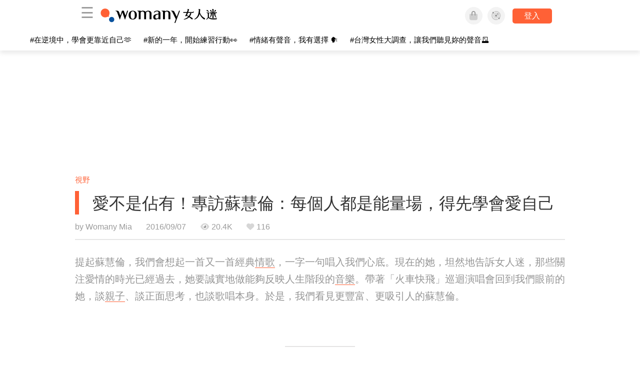

--- FILE ---
content_type: text/html; charset=utf-8
request_url: https://womany.net/articles/11645/amp?ref=s_a_relarticles
body_size: 24887
content:

<!DOCTYPE html>
<html ⚡>
  <head>
    <meta charset="utf-8">
    <title>愛不是佔有！專訪蘇慧倫：每個人都是能量場，得先學會愛自己｜女人迷 Womany</title>
      <link rel="preload" as="script" href="https://cdn.ampproject.org/v0.js">

<link rel="preconnect"   href="https://knight.womany.net" crossorigin>
<link rel="dns-prefetch" href="https://knight.womany.net">
<link rel="preconnect"   href="https://api.womany.net" crossorigin>
<link rel="dns-prefetch" href="https://api.womany.net">

    <link rel="canonical" href="https://womany.net/read/article/11645">
    <link rel="alternate" hreflang="zh-cn" href="https://cn.womany.net/read/article/11645">
      <link rel="amphtml" href="https://womany.net/articles/11645/amp">
    <link rel="icon" sizes="16x16" href="/favicon.ico">
    <link rel="icon" sizes="32x32" href="/favicon32.ico">
    <link rel="icon" sizes="300x300" href="https://knight.womany.net/images/womany_logo_300x300_n.png">
      <link rel="apple-touch-icon"  href="https://womany.net/apple-touch-icon.png">
<link rel="apple-touch-icon"  sizes="120x120" href="https://womany.net/cdn-cgi/image/w=120,h=120,fit=scale-down/https://womany.net/apple-touch-icon.png">
<link rel="apple-touch-icon"  sizes="152x152" href="https://womany.net/cdn-cgi/image/w=152,h=152,fit=scale-down/https://womany.net/apple-touch-icon.png">
<link rel="apple-touch-icon"  sizes="167x167" href="https://womany.net/cdn-cgi/image/w=167,h=167,fit=scale-down/https://womany.net/apple-touch-icon.png">
<link rel="apple-touch-icon"  sizes="180x180" href="https://womany.net/cdn-cgi/image/w=180,h=180,fit=scale-down/https://womany.net/apple-touch-icon.png">

    <meta name="viewport" content="width=device-width,minimum-scale=1,initial-scale=1">
    <meta name="referrer" content="no-referrer-when-downgrade">
    <meta name="amp-google-client-id-api" content="googleanalytics">
    <meta name="description" content="「生了孩子之後，我第一次發現，原來人真的會有心甘情願的愛。」">
    <meta property="og:site_name" content="女人迷 Womany"/>
    <meta property="og:url" content="https://womany.net/read/article/11645"/>
    <meta property="og:title" content="愛不是佔有！專訪蘇慧倫：每個人都是能量場，得先學會愛自己｜女人迷 Womany"/>
    <meta property="og:description" content="「生了孩子之後，我第一次發現，原來人真的會有心甘情願的愛。」">
    <meta property="og:type" content="article"/>
      <meta property="og:image" name="image" content="http://castle.womany.net/images/articles/11645/womany_zhuan_fang_01_1498729837-19281-8135.png" />
      <meta property="og:image:secure_url" content="https://castle.womany.net/images/articles/11645/womany_zhuan_fang_01_1498729837-19281-8135.png" />
      <meta property="og:image:width" content="1200" />
      <meta property="og:image:height" content="630" />
      <meta name="twitter:image" content="https://castle.womany.net/images/articles/11645/womany_zhuan_fang_01_1498729837-19281-8135.png">
    <meta property="article:section" content="視野" />
    <meta property="article:publisher" content="https://www.facebook.com/womany.net" />
    <meta property="article:published_time" content="2016-09-07T09:00:00+08:00" />
    <meta name="twitter:card" content="summary_large_image">
    <meta name="twitter:site" content="@womanyeditor">
    <meta name="twitter:creator" content="@womanyeditor">
    <meta name="twitter:title" content="愛不是佔有！專訪蘇慧倫：每個人都是能量場，得先學會愛自己｜女人迷 Womany">
    <meta name="twitter:description" content="「生了孩子之後，我第一次發現，原來人真的會有心甘情願的愛。」">
        <meta name="author" content="Womany Mia">

      <script type="application/ld+json">
    {"@context":"http://schema.org","@type":"NewsArticle","headline":"愛不是佔有！專訪蘇慧倫：每個人都是能量場，得先學會愛自己","alternativeHeadline":"","name":"愛不是佔有！專訪蘇慧倫：每個人都是能量場，得先學會愛自己","keywords":["名人","音樂人","名人專訪","演員","人物專訪","ta 說","女人迷深度專訪","女人迷編輯專文"],"url":"https://womany.net/read/article/11645","mainEntityOfPage":"https://womany.net/read/article/11645","datePublished":"2016-09-07T09:00:00+08:00","description":"「生了孩子之後，我第一次發現，原來人真的會有心甘情願的愛。」","image":{"@type":"ImageObject","url":"https://castle.womany.net/images/articles/11645/womany_zhuan_fang_01_1498729837-19281-8135.png","height":630,"width":1200},"publisher":{"@type":"Organization","name":"女人迷 womany.net","url":"https://womany.net","logo":{"@type":"ImageObject","url":"https://knight.womany.net/images/womany_logo_schema_publisher.png","width":600,"height":60}},"author":[{"@type":"Person","name":"Womany Mia","description":"文字就像水流，可以最柔軟，也可以最強悍。","url":"https://womany.net/authors/contentmia","image":{"@type":"ImageObject","url":"https://castle.womany.net/images/users/358869/womany_womany_IMG_1488_1461164249_12072_4184_1562666635-31241-0008-0641.jpg","height":185,"width":185}},{"@type":"Person","name":"女人迷編輯 Yuting","description":"田丁編✉️ yuting@womany.net","url":"https://womany.net/authors/yuting","image":{"@type":"ImageObject","url":"https://castle.womany.net/images/users/144973/womany_6d5e641a7370a32d49a7d18ac66c10f7_1521605791-21116-9909.jpg","height":185,"width":185}}],"editor":[{"@type":"Person","name":"Womany Mia","url":"https://womany.net/authors/contentmia"},{"@type":"Person","name":"Womany Audrey Ko ","url":"https://womany.net/authors/runrunaudrey"}]}
  </script>

    
<script type="application/ld+json">
{
  "@context": "http://schema.org",
  "@graph": [
  {
    "@type": "WebSite",
    "name": "女人迷 Womany",
    "url": "https://womany.net",
    "image": "https://knight.womany.net/images/womany_logo_300x300_n.png",
    "potentialAction": {
      "@type": "SearchAction",
      "target": "https://womany.net/search?q={search_term_string}",
      "query-input": "required name=search_term_string"
    }
  },
  {
  "@context": "http://schema.org",
  "@type": "Organization",
  "name": "吾思傳媒股份有限公司",
  "alternateName": ["womany.net", "女人迷"],
  "url": "https://womany.net",
  "logo": "https://knight.womany.net/images/womany_logo_300x300_n.png",
  "contactPoint": {
    "@type": "ContactPoint",
    "telephone": "+886-2-2377-5999",
    "email": "客服信箱：sweetservice@womany.net",
    "contactType": "customer service",
    "availableLanguage": "Mandarin"
  },
  "sameAs": [
    "https://feeds.feedburner.com/womany",
    "https://instagram.com/womany",
    "https://page.line.me/?accountId=womanyshoptw",
    "https://t.me/womany_net",
    "https://twitter.com/womany",
    "https://www.facebook.com/womany.net",
    "https://www.linkedin.com/company/womany",
    "https://www.youtube.com/@womanytw",
    "news.google.com/publications/CAAqBwgKMLztgQsw4Y_-Ag"
  ]
}

  ]
}
</script>


  <script type="application/ld+json">
    {
      "@context": "http://schema.org",
      "@type": "BreadcrumbList",
      "itemListElement": [
        {
          "@type": "ListItem",
          "position": 1,
          "item": {
            "@id": "https://womany.net",
            "name": "女人迷 Womany"
          }
        }, {
          "@type": "ListItem",
          "position": 2,
          "item": {
            "@id": "https://womany.net/read",
            "name": "最新文章"
          }
        }
        , {
          "@type": "ListItem",
          "position": 3,
          "item": {
            "@id": "https://womany.net/interests/vision",
            "name": "視野"
          }
        }
      ]
    }
  </script>



    <script async src="https://cdn.ampproject.org/v0.js"></script>

      <script async custom-element="amp-analytics" src="https://cdn.ampproject.org/v0/amp-analytics-0.1.js"></script>
      <script async custom-element="amp-sidebar" src="https://cdn.ampproject.org/v0/amp-sidebar-0.1.js"></script>
      <script async custom-element="amp-form" src="https://cdn.ampproject.org/v0/amp-form-0.1.js"></script>
      <script async custom-element="amp-youtube" src="https://cdn.ampproject.org/v0/amp-youtube-0.1.js"></script>
      <script async custom-element="amp-iframe" src="https://cdn.ampproject.org/v0/amp-iframe-0.1.js"></script>
      <script async custom-element="amp-social-share" src="https://cdn.ampproject.org/v0/amp-social-share-0.1.js"></script>
      <script async custom-element="amp-facebook" src="https://cdn.ampproject.org/v0/amp-facebook-0.1.js"></script>
      <script async custom-element="amp-instagram" src="https://cdn.ampproject.org/v0/amp-instagram-0.1.js"></script>
      <script async custom-element="amp-twitter" src="https://cdn.ampproject.org/v0/amp-twitter-0.1.js"></script>


        <script async custom-element="amp-ad" src="https://cdn.ampproject.org/v0/amp-ad-0.1.js"></script>
          <script async custom-element="amp-auto-ads" src="https://cdn.ampproject.org/v0/amp-auto-ads-0.1.js"></script>

      <script async custom-element="amp-list" src="https://cdn.ampproject.org/v0/amp-list-0.1.js"></script>
      <script async custom-template="amp-mustache" src="https://cdn.ampproject.org/v0/amp-mustache-0.2.js"></script>
      <script async custom-element="amp-next-page" src="https://cdn.ampproject.org/v0/amp-next-page-1.0.js"></script>
      <script async custom-element="amp-access" src="https://cdn.ampproject.org/v0/amp-access-0.1.js"></script>
        <script async custom-element="amp-geo" src="https://cdn.ampproject.org/v0/amp-geo-0.1.js"></script>

    <link rel="stylesheet" href="https://kit.fontawesome.com/ba15b83715.css" crossorigin="anonymous">


    <style amp-custom>
      *{box-sizing:border-box}body{color:#333;font-family:PingFang TC,Heiti TC,Noto Sans TC,Noto Sans CJK TC,Source Han Sans TC,Verdana,Helvetica,Microsoft JhengHei,sans-serif;font-size:18px}html[lang=zh-cn] body{font-family:PingFang SC,Heiti SC,Noto Sans CJK SC,Noto Sans SC,Source Han Sans SC,Verdana,Helvetica,Microsoft YaHei,sans-serif}@media (-webkit-min-device-pixel-ratio:1.5625) and (max-width:900px),(-webkit-min-device-pixel-ratio:2) and (max-width:900px),(min-resolution:150dpi) and (max-width:900px){body{font-weight:300}}a{color:#666;text-decoration:none}a h1,a h2,a h3,a h4,a h5,a h6{color:#333}h1,h2,h3,h4,h5,h6{font-size:1em;font-weight:700;line-height:1em;margin:0}article.amp .article-actions.bottom:after,article.amp .article-actions .sharetools:after,article.amp .article-author .author:after,article.amp .article-header .interests ul:after,article.amp .article-header:after,article.amp .article-main .article-meta .tags ul:after{content:"";display:table;clear:both}#w-header .hamburger,#w-sidebar .hamburger{color:#888;cursor:pointer;font-size:30px;line-height:51px;padding:0 11px 9px}#w-header .hamburger:focus,#w-sidebar .hamburger:focus{outline:none}#w-header .hamburger:active,#w-sidebar .hamburger:active{opacity:1}@media (hover:hover){#w-header .hamburger:hover,#w-sidebar .hamburger:hover{opacity:.7}}#w-header .hamburger{float:left}#w-sidebar .hamburger{height:60px}#w-sidebar{font-size:14px;margin:0;background:#f3f3f3;box-shadow:0 0 6px rgba(0,0,0,.2)}#w-sidebar ul{display:block;padding:0;margin:0}#w-sidebar li{list-style:none}#w-sidebar li a{cursor:pointer;text-decoration:none;color:#424242;font-size:1.2em;font-weight:300;padding:12px 10px 12px 25px;display:block;line-height:1em;width:205px}@media (hover:hover){#w-sidebar li a:hover{background:#fff}}#w-sidebar li.spacer{background:transparent;padding:20px 2em 3px 1.8em;font-weight:300;color:#787878;line-height:normal}#w-sidebar li.new-feature a:last-child:after{display:inline-block;font:normal normal normal 14px/1 Font Awesome\ 6 Pro;font-size:inherit;text-rendering:auto;-webkit-font-smoothing:antialiased;-moz-osx-font-smoothing:grayscale;content:"\f111";color:#00a7e3;font-size:12px;transform:scale(.65);position:absolute;left:6px;line-height:21px;opacity:.5;font-weight:900}#w-sidebar li.m-interests{position:relative;display:flex;flex-direction:row;justify-content:flex-start;align-items:center}#w-sidebar li.m-interests input{display:none}@media (hover:hover){#w-sidebar li.m-interests:hover,#w-sidebar li.m-interests a:hover+label#open-submenu:after,#w-sidebar li.m-interests a:hover+label#open-submenu:before{background-color:#fff}#w-sidebar li.m-interests label#close-submenu:hover,#w-sidebar li.m-interests label#open-submenu:hover{cursor:pointer}#w-sidebar li.m-interests label#close-submenu:hover:after,#w-sidebar li.m-interests label#close-submenu:hover:before,#w-sidebar li.m-interests label#open-submenu:hover:after,#w-sidebar li.m-interests label#open-submenu:hover:before{background-color:#fff}}#w-sidebar li.m-interests label{position:relative}#w-sidebar li.m-interests label:after,#w-sidebar li.m-interests label:before{content:"";display:block;width:100%;height:100%;position:absolute}#w-sidebar li.m-interests label:before{top:0}#w-sidebar li.m-interests label:after{width:8px;height:8px;border-top:2px solid rgba(0,0,0,.3);border-right:2px solid rgba(0,0,0,.3)}#w-sidebar li.m-interests label#open-submenu{width:50px;height:40px}#w-sidebar li.m-interests label#open-submenu:before{width:50px;height:40px;right:0}#w-sidebar li.m-interests label#open-submenu:after{transform:translate(-50%,-50%) rotate(45deg);top:50%;right:40%;z-index:2}#w-sidebar li.m-interests label#open-submenu input[type=radio]+.submenu{position:fixed;top:0;left:0;height:200%;background-color:#f3f3f3;transform:translateX(100%);transition:translate,ease,.3s;z-index:3}#w-sidebar li.m-interests label#open-submenu input[type=radio]:checked+.submenu{transform:translateX(0)}#w-sidebar li.m-interests label#close-submenu{display:block;height:70px;font-size:1.2em;font-weight:400;padding:0 0 0 41px;color:rgba(0,0,0,.3)}#w-sidebar li.m-interests label#close-submenu p{margin-bottom:0;position:absolute;bottom:11px;height:24px;line-height:24px}#w-sidebar li.m-interests label#close-submenu:before{top:0;left:0;z-index:-1}#w-sidebar li.m-interests label#close-submenu:after{transform:translateY(-50%) rotate(225deg);bottom:13px;left:22px}#w-sidebar li.m-interests a[title=關注興趣]{width:75%}#w-top-shortcut,#w-top-shortcut *{box-sizing:border-box}#w-top-shortcut{box-shadow:0 6px 8px 0 rgba(0,0,0,.08);background-color:#fff;width:100%;height:42px;font-size:0;padding-left:48px;white-space:nowrap;position:fixed;top:60px;margin-top:-1px;z-index:999}#w-top-shortcut::-webkit-scrollbar{display:none}#w-top-shortcut>div{overflow-x:auto;-ms-scroll-snap-type:x proximity;scroll-snap-type:x proximity;-webkit-overflow-scrolling:touch}#w-top-shortcut>div>div{display:inline-block;height:42px;padding:0 12px;font-size:15px;scroll-snap-align:start}#w-top-shortcut>div>div:first-child{margin-left:48px}#w-top-shortcut>div>div>a{line-height:42px;color:#000;text-decoration:none}@media (hover:hover){.s-lianhonghong #w-top-shortcut>div>div>a:hover,.s-womany #w-top-shortcut>div>div>a:hover{color:#ff6136}.s-gender #w-top-shortcut>div>div>a:hover{color:#a58c78}.s-family #w-top-shortcut>div>div>a:hover{color:#f5aca4}}#w-top-shortcut>div>div>a:active{background-color:rgba(240,140,0,.11)}#w-top-shortcut>div>div>a.active,#w-top-shortcut>div>div>a:active{font-weight:600}.s-lianhonghong #w-top-shortcut>div>div>a.active,.s-lianhonghong #w-top-shortcut>div>div>a:active,.s-womany #w-top-shortcut>div>div>a.active,.s-womany #w-top-shortcut>div>div>a:active{color:#ff6136;border-bottom:2px solid #ff6136}.s-gender #w-top-shortcut>div>div>a.active,.s-gender #w-top-shortcut>div>div>a:active{color:#a58c78;border-bottom:2px solid #a58c78}.s-family #w-top-shortcut>div>div>a.active,.s-family #w-top-shortcut>div>div>a:active{color:#f5aca4;border-bottom:2px solid #f5aca4}@media (max-width:1279px){#w-top-shortcut>div>a:first-child{margin-left:0}}@media (prefers-color-scheme:dark){#w-top-shortcut{background-color:#1d1d1d}#w-top-shortcut>div>div>a{color:#888}}@media (prefers-color-scheme:dark) and (hover:hover){#w-top-shortcut>div>div>a:hover{color:#ff6136}}@media (prefers-color-scheme:dark){#w-top-shortcut>div>div>a.active,#w-top-shortcut>div>div>a:active{color:#ff6136}}#w-top-shortcut-holder{margin-top:42px}@media (prefers-color-scheme:dark){body{background-color:#1c1c1c}body article.amp{letter-spacing:.02em}body article.amp amp-img{opacity:.6;transition:opacity .5s}}@media (prefers-color-scheme:dark) and (hover:hover){body article.amp amp-img:hover{opacity:1}}@media (prefers-color-scheme:dark){body article.amp .article-header{border-color:#5b5b5b}body article.amp .article-header .interests ul li a{color:#ff6136}}@media (prefers-color-scheme:dark) and (hover:hover){body article.amp .article-header .interests ul li a:hover{color:#ff6136}}@media (prefers-color-scheme:dark){body article.amp .article-title{border-color:#ff6136}}@media (prefers-color-scheme:dark) and (hover:hover){body article.amp .article-title:hover h1{color:#bdbdbd}}@media (prefers-color-scheme:dark){body article.amp .article-title h1,body article.amp .article-title h2{color:#d4d4d4}body article.amp .article-actions{color:#666}body article.amp .article-actions a{color:grey}}@media (prefers-color-scheme:dark) and (hover:hover){body article.amp .article-actions a:hover{color:#ff6136}}@media (prefers-color-scheme:dark){body article.amp .article-actions a:active,body article.amp .article-actions a:visited{color:#666}body article.amp .article-actions.bottom{border-color:#5b5b5b;opacity:.6;transition:opacity .5s}}@media (prefers-color-scheme:dark) and (hover:hover){body article.amp .article-actions.bottom:hover{opacity:1}}@media (prefers-color-scheme:dark){body article.amp .article-main{color:#999}body article.amp .article-main h2,body article.amp .article-main h3,body article.amp .article-main h4,body article.amp .article-main h5,body article.amp .article-main h6{color:#999;font-weight:400}body article.amp .article-main .article-body a,body article.amp .article-main .article-body a:active,body article.amp .article-main .article-body a:visited{color:#999}body article.amp .article-main .article-body .prologue:after,body article.amp .article-main .article-body hr{border-color:#5b5b5b}body article.amp .article-main .article-body .nextpage:after{border-bottom:1.5px solid #5b5b5b}body article.amp .article-main .article-body blockquote{background-color:#262626;border-color:#333;color:#d9d9d9}body article.amp .article-main .article-body blockquote.golden{padding:.5em}body article.amp .article-main .article-body blockquote.golden p{color:#ff6136}body article.amp .article-main .article-body .further a{background-image:linear-gradient(180deg,transparent 60%,rgba(255,209,197,.35) 0)}}@media (prefers-color-scheme:dark) and (hover:hover){body article.amp .article-main .article-body .further a:hover{background-image:linear-gradient(180deg,transparent 60%,rgba(255,97,54,.35) 0)}}@media (prefers-color-scheme:dark){body article.amp .article-main .article-body .further a:visited{background-image:linear-gradient(180deg,transparent 60%,rgba(255,97,54,.35) 0)}body article.amp .article-main .article-meta .nextpage:after{border-bottom:1.5px solid #5b5b5b}body article.amp .article-main .article-meta .editor-info p a{color:#999}body article.amp .article-main .article-meta .related-records .related-block{border-color:#5b5b5b}body article.amp .article-main .article-meta .related-records .related-block h2{color:#999}body article.amp .article-main .article-meta .related-articles-structure{border-color:#5b5b5b}body article.amp .article-main .article-meta .related-articles-structure .preface,body article.amp .article-main .article-meta .related-articles-structure a{color:#999}body article.amp .article-main .article-meta .related-articles-structure a{background-image:linear-gradient(180deg,transparent 60%,#ffd1c5 0)}}@media (prefers-color-scheme:dark) and (hover:hover){body article.amp .article-main .article-meta .related-articles-structure a:hover{background-image:linear-gradient(180deg,transparent 60%,#ff6136 0)}}@media (prefers-color-scheme:dark){body article.amp .article-main .article-meta .related-articles-structure a:visited{background-image:linear-gradient(180deg,transparent 60%,#ff6136 0)}body article.amp .article-main .article-meta .tags a{background-color:transparent}}@media (prefers-color-scheme:dark) and (hover:hover){body article.amp .article-main .article-meta .tags a:hover,body article.amp .article-main .article-meta .tags a:visited:hover{background-color:rgba(240,140,0,.15)}}@media (prefers-color-scheme:dark){body article.amp .article-main .article-meta .tags a:active{background-color:rgba(240,140,0,.25)}body article.amp .article-main .article-meta .embedded-block a{color:#999}}@media (prefers-color-scheme:dark) and (hover:hover){body article.amp .article-main .article-meta .related-articles-structure .article-block:hover h2{color:#ddd}}@media (prefers-color-scheme:dark){body article.amp .article-main .article-author{border-color:#5b5b5b;opacity:.6;transition:opacity .5s}}@media (prefers-color-scheme:dark) and (hover:hover){body article.amp .article-main .article-author:hover{opacity:1}}@media (prefers-color-scheme:dark){body article.amp .article-main .article-author .author-icon{border-color:#5b5b5b}body article.amp .article-main .article-author .author{color:#999;font-weight:300}body article.amp .article-main .article-author .author h3{color:#999}}@media (prefers-color-scheme:dark) and (hover:hover){body article.amp .article-main .article-author .author:hover{background-color:#262626}}@media (prefers-color-scheme:dark){body article.amp .article-main .ads{opacity:.6;transition:opacity .5s}}@media (prefers-color-scheme:dark) and (hover:hover){body article.amp .article-main .ads:hover{opacity:1}}@media (prefers-color-scheme:dark){.article-survey{opacity:.6;transition:opacity .5s}}@media (prefers-color-scheme:dark) and (hover:hover){.article-survey:hover{opacity:1}}@media (prefers-color-scheme:dark){#w-sidebar{background:linear-gradient(#404040,#383838)}#w-sidebar li a{color:#bfbfbf}}@media (prefers-color-scheme:dark) and (hover:hover){#w-sidebar li a:hover{background-color:#333}}@media (prefers-color-scheme:dark){#w-sidebar li.spacer{color:#888;background-color:rgba(0,0,0,.05)}}@media (prefers-color-scheme:dark) and (hover:hover){#w-sidebar li.m-interests:hover,#w-sidebar li.m-interests a:hover+label#open-submenu:after,#w-sidebar li.m-interests a:hover+label#open-submenu:before,#w-sidebar li.m-interests label#close-submenu:hover:after,#w-sidebar li.m-interests label#close-submenu:hover:before,#w-sidebar li.m-interests label#open-submenu:hover:after,#w-sidebar li.m-interests label#open-submenu:hover:before{background-color:#333}}@media (prefers-color-scheme:dark){#w-sidebar li.m-interests label:after{border-color:#bfbfbf}#w-sidebar li.m-interests label#open-submenu input[type=radio]+.submenu{background:linear-gradient(#404040,#383838)}#w-sidebar li.m-interests label#close-submenu p{color:#bfbfbf}}body{line-height:1.75em}.next-page-wrapper{margin:0 auto;max-width:980px}article.amp{margin:1.5em auto;max-width:980px}article.amp h1,article.amp h2,article.amp h3,article.amp h4,article.amp h5,article.amp h6{font-weight:500}article.amp h1{font-size:2em}article.amp h2,article.amp h3{font-size:1.33em}article.amp h4{font-size:1.1em}article.amp h5,article.amp h6{font-size:.88em}article.amp ::-moz-selection,article.amp ::selection{background:#faebd7}article.amp a{color:#f26649;text-decoration:none}@media (hover:hover){article.amp a:hover{color:#f69679;text-decoration:underline}}article.amp a:active{color:#f26649;text-decoration:underline;color:#000}article.amp a:visited{color:#f69679}article.amp .article-header{border-bottom:1.5px solid #e6e6e6;margin-bottom:1.5em;padding-bottom:.5em}article.amp .article-header .sponsor{float:right;font-size:.85em;color:#afafaf}article.amp .article-header .interests{font-size:.85em;font-weight:400}article.amp .article-header .interests ul{padding:0;margin:0 0 .45em}article.amp .article-header .interests ul li{display:inline-block;float:left}article.amp .article-header .interests ul li a{padding:.1em .5em}article.amp .article-header .interests ul li:first-child a{margin-left:-.5em}article.amp .article-header .interests ul li a{color:#ff6136}@media (hover:hover){article.amp .article-header .interests ul li a:hover{color:#ff7550}}article.amp .article-header .interests ul li a:active{color:#ff6136}article.amp .article-title{display:block;border-left:8px solid #ff6136;margin:.33em 0 .5em;padding-left:1.5em}@media (hover:hover){article.amp .article-title:hover{text-decoration:none}article.amp .article-title:hover h1{color:#000}}article.amp .article-title h1{color:#333;font-size:1.85em;font-weight:400;line-height:1.33em;padding-top:.1em}article.amp .article-title h2{color:#333;font-size:1.5em;font-weight:400;line-height:1.2em;padding-bottom:.2em}@media (max-width:767px){article.amp .article-title h1{font-size:1.55em}article.amp .article-title h2{font-size:1.45em}}article.amp .article-actions{color:#9b9b9b;font-size:.7em;font-weight:400}@media (min-width:768px){article.amp .article-actions{font-size:.9em;font-weight:500}}article.amp .article-actions a{color:#9b9b9b}@media (hover:hover){article.amp .article-actions a:hover{color:#8e8e8e}}article.amp .article-actions a:active{color:#757575}article.amp .article-actions>*{display:inline-block}article.amp .article-actions .article-favorite{font-weight:400}@media (max-width:767px){article.amp .article-actions.bottom .article-favorite{font-size:1.33em}}article.amp .article-actions .sharetools{display:block;float:right;max-width:400px;width:100%;line-height:1.75em;transform-origin:center right;transform:scale(.85)}article.amp .article-actions .sharetools amp-social-share{min-width:40px;min-height:40px;position:relative;float:left;border-radius:50%;background-size:80%;margin:5px}article.amp .article-actions .sharetools amp-social-share:before{line-height:35px;position:absolute}article.amp .article-actions .sharetools amp-social-share[type=plurk]:before{background-color:#fff;width:25px;height:25px;line-height:25px;-webkit-clip-path:circle(17px);clip-path:circle(17px)}article.amp .article-actions .sharetools amp-social-share[type=email]{background-image:none}article.amp .article-actions .sharetools amp-social-share[type=print]{padding-left:2px}@media (max-width:767px){article.amp .article-actions .sharetools{height:auto;transform-origin:center left;max-width:none;float:none;width:118%;text-align:center}article.amp .article-actions .sharetools amp-social-share{float:none;margin:0 2px}}article.amp .article-actions .sharetools amp-social-share[type=plurk]{background-color:#cf682f;color:#cf682f}article.amp .article-actions .sharetools amp-social-share[type=telegram]{background-color:#08c;color:#fff}article.amp .article-actions .sharetools amp-social-share[type=email],article.amp .article-actions .sharetools amp-social-share[type=print]{background-color:#939588;color:#fff}article.amp .article-actions .sharetools amp-social-share[type=plurk]:before{font-size:36px;top:8px;left:5px}article.amp .article-actions .sharetools amp-social-share[type=telegram]:before{font-size:22px;top:3px;left:10px}article.amp .article-actions .sharetools amp-social-share[type=email]:before{font-size:22px;top:3px;left:9.5px}article.amp .article-actions .sharetools amp-social-share[type=print]:before{font-size:19.8px;top:2px;left:11px}article.amp .article-actions .sharetools amp-social-share[type=twitter]{background-size:20px}article.amp .article-actions.top .meta-span{margin-right:1.5em}article.amp .article-actions.top .meta-span .fad{font-size:.95em;margin-right:.33em}article.amp .article-actions.top .last-updated-on{display:block}@media (max-width:767px){article.amp .article-actions.top{margin-right:-20px;line-height:2em;font-size:.75em}article.amp .article-actions.top .author-name{display:block}article.amp .article-actions.top .article-favorites{display:none}}article.amp .article-actions.bottom{margin-bottom:1.25rem;padding:2px .5em;text-align:center;line-height:3.3em}article.amp .article-actions.bottom .article-favorite{float:left}@media (max-width:767px){article.amp .article-actions.bottom{border-bottom:none}article.amp .article-actions.bottom .article-favorite{float:none}}article.amp .article-main{color:#424242}article.amp .article-main h2,article.amp .article-main h3,article.amp .article-main h4,article.amp .article-main h5,article.amp .article-main h6{color:#333;font-weight:500;margin-bottom:1.25rem;line-height:1.5em}article.amp .article-main p{margin:0 0 1.25em;line-height:1.75em;word-break:break-word}article.amp .article-main ol,article.amp .article-main ul{margin:0 0 1.25em;padding:0}article.amp .article-main ol li,article.amp .article-main ul li{line-height:1.75em;margin:0 0 .3125em 2.5em}article.amp .article-main .article-body{margin-bottom:1.25em}article.amp .article-main .article-body a{color:#424242;text-decoration:none;border-bottom:1px solid #ffd1c5}@media (hover:hover){article.amp .article-main .article-body a:hover{border-bottom:2px solid #ff6136}}article.amp .article-main .article-body a:active{color:#000;font-weight:400}article.amp .article-main .article-body h2:before,article.amp .article-main .article-body h3:before{content:"";display:block;position:relative;width:0;height:127px;margin-top:-127px}article.amp .article-main .article-body .prologue{margin-bottom:1.875em;color:#949494;font-size:1.1em;font-weight:400}article.amp .article-main .article-body .prologue a{color:#949494}article.amp .article-main .article-body .prologue:after{border:1px solid #e5e3e3;content:"";height:0;display:block;width:7em;margin:1.25em auto}article.amp .article-main .article-body .prologue .further,article.amp .article-main .article-body .table-of-contents h2{display:none}article.amp .article-main .article-body .table-of-contents ol{margin-bottom:0;font-size:.95em}article.amp .article-main .article-body .table-of-contents ul{margin:.25em 0 .5em}article.amp .article-main .article-body .table-of-contents .toclevel-1{margin-bottom:.25em}article.amp .article-main .article-body .table-of-contents .tocnumber{display:none}article.amp .article-main .article-body .table-of-contents:after{content:"";border-bottom:1px solid #e5e3e3;width:11em;margin:3em auto;display:block}article.amp .article-main .article-body hr{margin-bottom:1.25em;border:0;height:0}article.amp .article-main .article-body .nextpage:after{content:"";border-bottom:1px solid #e5e3e3;width:11em;margin:3em auto;display:block}article.amp .article-main .article-body blockquote{background-color:#f6f6f6;border-left:.4em solid #e5e5e5;color:#333;margin:0 0 1.25em;padding:.8em 1.1em}article.amp .article-main .article-body blockquote p{margin:0}article.amp .article-main .article-body blockquote>p:last-child{margin-bottom:0}article.amp .article-main .article-body blockquote.golden{margin:1.5em auto 1.25em;padding:0;max-width:22em;background-color:inherit;border:none;font-size:1.33em;text-align:justify}article.amp .article-main .article-body blockquote.golden p{color:#ff6136;margin:0;line-height:1.5em}article.amp .article-main .article-body blockquote.golden cite{display:block;text-align:right;color:#9b9b9b;font-size:.75em;font-style:normal}article.amp .article-main .article-body blockquote.golden cite:before{content:"—";margin-right:.2em}article.amp .article-main .article-body p.with_fbpost,article.amp .article-main .article-body p.with_flickr,article.amp .article-main .article-body p.with_img{text-align:center}article.amp .article-main .article-body amp-iframe.firstory,article.amp .article-main .article-body amp-iframe.spotify{max-width:500px;margin:0 auto}article.amp .article-main .article-body amp-iframe.hopenglish{height:calc(56vw + 150px);max-height:698.8px}article.amp .article-main .article-body amp-instagram{max-width:500px;margin:0 auto;border-radius:3px;border:1px solid #dbdbdb}article.amp .article-main .article-body amp-iframe.embedvideo,article.amp .article-main .article-body amp-iframe.hopenglish,article.amp .article-main .article-body amp-youtube,article.amp .article-main .article-body article.genderpedia,article.amp .article-main .article-body div.with_twitter{margin-bottom:1.25rem}article.amp .article-main .article-body .further{display:block;padding:0 0 7px}article.amp .article-main .article-body .further .qualifier{display:block;font-size:15px;margin-bottom:-7px}article.amp .article-main .article-body .further a,article.amp .article-main .article-body .further a:visited{border-bottom:none}@media (hover:hover){article.amp .article-main .article-body .further a:hover{border-bottom:none}}article.amp .article-main .article-body .further a{background-image:linear-gradient(180deg,transparent 60%,#ffd1c5 0)}@media (hover:hover){article.amp .article-main .article-body .further a:hover{background-image:linear-gradient(180deg,transparent 60%,#ff6136 0)}}article.amp .article-main .article-body .further a:visited{background-image:linear-gradient(180deg,transparent 60%,#ff6136 0)}article.amp .article-main .article-body article.genderpedia{font-size:15px;padding-bottom:11.25px;background-color:#fff7f0;color:#424242}article.amp .article-main .article-body article.genderpedia .pedia-title{display:block;padding:.3em 11.25px;background-color:#a58c78;color:#fff;font-weight:300}article.amp .article-main .article-body article.genderpedia h4{display:inline-block;font-size:1.2em;margin:11.25px 0 .3em 11.25px}article.amp .article-main .article-body article.genderpedia h5{display:inline-block;font-size:1em;margin:0 0 0 .25em}article.amp .article-main .article-body article.genderpedia footer,article.amp .article-main .article-body article.genderpedia p{margin:.3em 11.25px 0}article.amp .article-main .article-body article.genderpedia footer cite{font-style:normal}@media (prefers-color-scheme:dark){article.amp .article-main .article-body article.genderpedia{background-color:#262626;color:#999}article.amp .article-main .article-body article.genderpedia .pedia-title{background-color:#7f6a5a}}article.amp .article-main .article-meta{font-size:.95em;margin-bottom:1.25rem}article.amp .article-main .article-meta .nextpage:after{content:"";border-bottom:1px solid #e5e3e3;width:11em;margin:3em auto;display:block}article.amp .article-main .article-meta .embedded-block{margin-bottom:2em}article.amp .article-main .article-meta .embedded-block a{color:#424242;text-decoration:none;border-bottom:1px solid #ffd1c5}@media (hover:hover){article.amp .article-main .article-meta .embedded-block a:hover{border-bottom:2px solid #ff6136}}article.amp .article-main .article-meta .embedded-block a:active{color:#000;font-weight:400}article.amp .article-main .article-meta .embedded-block article.genderpedia{font-size:15px;padding-bottom:11.25px;background-color:#fff7f0;color:#424242}article.amp .article-main .article-meta .embedded-block article.genderpedia .pedia-title{display:block;padding:.3em 11.25px;background-color:#a58c78;color:#fff;font-weight:300}article.amp .article-main .article-meta .embedded-block article.genderpedia h4{display:inline-block;font-size:1.2em;margin:11.25px 0 .3em 11.25px}article.amp .article-main .article-meta .embedded-block article.genderpedia h5{display:inline-block;font-size:1em;margin:0 0 0 .25em}article.amp .article-main .article-meta .embedded-block article.genderpedia footer,article.amp .article-main .article-meta .embedded-block article.genderpedia p{margin:.3em 11.25px 0}article.amp .article-main .article-meta .embedded-block article.genderpedia footer cite{font-style:normal}@media (prefers-color-scheme:dark){article.amp .article-main .article-meta .embedded-block article.genderpedia{background-color:#262626;color:#999}article.amp .article-main .article-meta .embedded-block article.genderpedia .pedia-title{background-color:#7f6a5a}}article.amp .article-main .article-meta .embedded-block article.genderpedia{margin-bottom:1.25rem}article.amp .article-main .article-meta .tags{font-size:.88em;margin-bottom:1.25rem}article.amp .article-main .article-meta .tags ul{padding:0;margin:0}article.amp .article-main .article-meta .tags ul li{display:block;float:left;line-height:1.5em;margin:.3em .6em .4em 0;font-weight:400}article.amp .article-main .article-meta .tags ul li a{padding:.1em .75em}article.amp .article-main .article-meta .tags ul li:first-child a{margin-left:0}article.amp .article-main .article-meta .tags a{color:#ff6136;border:1px solid #ff6136}@media (hover:hover){article.amp .article-main .article-meta .tags a:hover{background-color:#f6f6f6;text-decoration:none}}article.amp .article-main .article-meta .tags a:active{background-color:#dadada;color:#ff4d1d}article.amp .article-main .article-meta .tags a:before{content:"#"}article.amp .article-main .article-meta .editor-info{margin-bottom:1.25rem}article.amp .article-main .article-meta .editor-info p{margin-bottom:0}article.amp .article-main .article-meta .editor-info p a{color:#424242;text-decoration:none;border-bottom:1px solid #ffd1c5}@media (hover:hover){article.amp .article-main .article-meta .editor-info p a:hover{border-bottom:2px solid #ff6136}}article.amp .article-main .article-meta .editor-info p a:active{color:#000;font-weight:400}article.amp .article-main .article-meta .disclaimer{margin-bottom:1.25rem}article.amp .article-main .article-meta .disclaimer p{color:#adadad;margin-bottom:0}article.amp .article-main .article-meta .disclaimer p a{color:#424242;text-decoration:none;border-bottom:1px solid #ffd1c5;color:#adadad}@media (hover:hover){article.amp .article-main .article-meta .disclaimer p a:hover{border-bottom:2px solid #ff6136}}article.amp .article-main .article-meta .disclaimer p a:active{color:#000;font-weight:400}article.amp .article-main .article-meta .related-records{display:block}article.amp .article-main .article-meta .related-records .related-block{display:block;margin-bottom:1.25rem;border:1px solid #d8d8d8;font-size:1.1em;text-decoration:none}@media (hover:hover){article.amp .article-main .article-meta .related-records .related-block{margin-left:8px}article.amp .article-main .article-meta .related-records .related-block:hover{text-decoration:none;box-shadow:0 2px 8px hsla(0,0%,72.5%,.5)}}article.amp .article-main .article-meta .related-records .related-block:focus{box-shadow:0 0 6px rgba(0,0,0,.33)}article.amp .article-main .article-meta .related-records .related-block h2{font-size:.95em;font-weight:400;line-height:1.5em;margin:0;overflow:hidden;padding:.5em 0 .5em 1em;color:#666}article.amp .article-main .article-meta .related-records .related-block[data-type=Tag]{display:inline-block;padding-right:1em}article.amp .article-main .article-meta .related-records .related-block[data-type=Tag] h2:before{content:"#"}article.amp .article-main .article-meta .related-records .related-block[data-type=Tag].has-feature-image{padding-right:0;width:100%}article.amp .article-main .article-meta .related-records .related-block amp-img,article.amp .article-main .article-meta .related-records .related-block img{display:block}article.amp .article-main .article-meta .end_ad{margin-bottom:1.25rem}article.amp .article-main .article-meta .end_ad_link{width:100%;display:block}article.amp .article-main .article-meta .related-articles-structure{margin-bottom:1.3rem}article.amp .article-main .article-meta .related-articles-structure ul{list-style-type:none}article.amp .article-main .article-meta .related-articles-structure ul li{margin:0}article.amp .article-main .article-meta .related-articles-structure .preface{display:block;font-size:15px;margin-bottom:-3px}article.amp .article-main .article-meta .related-articles-structure a{color:#424242;border-bottom:none;text-decoration:none;background-image:linear-gradient(180deg,transparent 60%,#ffd1c5 0)}@media (hover:hover){article.amp .article-main .article-meta .related-articles-structure a:hover{background-image:linear-gradient(180deg,transparent 60%,#ff6136 0)}}article.amp .article-main .article-meta .related-articles-structure a:visited{background-image:linear-gradient(180deg,transparent 60%,#ff6136 0)}article.amp .article-author{overflow:hidden;margin:0 auto 1.25rem;border-bottom:1px solid #e5e3e3;border-top:1px solid #e5e3e3}article.amp .article-author .author{color:#666;display:block;font-size:.85em;padding:20px;position:relative}article.amp .article-author .author .author-icon{border:1px solid #e5e3e3;border-radius:50%;float:left;height:100px;margin:0;max-width:none;width:100px}@media (hover:hover){article.amp .article-author .author:hover{text-decoration:none;background-color:#f6f6f6}article.amp .article-author .author:hover .author-icon{box-shadow:0 0 6px rgba(0,0,0,.25)}}article.amp .article-author .author .desc,article.amp .article-author .author .type,article.amp .article-author .author h3{display:block;margin:0 0 0 120px;line-height:1em}article.amp .article-author .author .type{color:#9b9b9b;font-size:.9em;margin-top:.5em}article.amp .article-author .author h3{font-size:1.4em;font-weight:400;line-height:1.8em;color:#333}article.amp .article-author .author .desc{line-height:1.5em}@media (max-width:767px){article.amp .article-author .author{padding-top:13.33333px;padding-bottom:13.33333px}article.amp .article-author .author .author-icon{max-height:60px;max-width:60px}article.amp .article-author .author .type,article.amp .article-author .author h3{margin-left:75px}article.amp .article-author .author .type{margin-top:.6em}article.amp .article-author .author h3{line-height:1.5em}article.amp .article-author .author .desc{display:none}}@media (max-width:1020px){article.amp{max-width:none}article.amp .article-header .article-actions,article.amp .article-header .interests{padding-left:calc(8px + 1.76471em)}article.amp .article-main{max-width:980px;margin:0 20px}article.amp .article-main .article-body{text-overflow:ellipsis}article.amp .article-main .article-body h3{font-size:1.1em}article.amp .article-main .article-body amp-facebook[data-embed-as=video],article.amp .article-main .article-body amp-iframe.embedvideo,article.amp .article-main .article-body amp-iframe.hopenglish,article.amp .article-main .article-body amp-youtube,article.amp .article-main .article-body blockquote,article.amp .article-main .article-body p.with_img{margin-left:-20px;margin-right:-20px}}@media (max-width:1020px) and (max-width:500px){article.amp .article-main .article-body amp-iframe.firstory,article.amp .article-main .article-body amp-iframe.spotify{margin-left:-20px;margin-right:-20px}}@media (max-width:1020px){article.amp .article-main .article-body blockquote{padding-left:.7em}article.amp .article-main .article-body blockquote.golden{text-align:left}}@media (max-width:1020px) and (max-width:767px){article.amp .article-main .article-body blockquote.golden{padding:0 1em 0 .5em}}@media (max-width:980px){article.amp .article-header{margin-left:28px;margin-right:20px}article.amp .article-header .article-actions,article.amp .article-header .interests{padding-left:.1em}article.amp .article-title{margin-left:-28px;padding-left:20px}}.translator{max-width:980px}.translator.top{margin:.5em auto;color:#999;font-size:.9em;font-style:italic;border-bottom:1px solid #ddd;padding:0 .75em .5em;line-height:1.5em}.translator.top a{color:#999}.translator.bottom{margin:1em auto;font-size:1em;background-color:#ffffbe;line-height:1.5em;padding:.5em;display:block;text-align:center;color:#333}.translator.bottom a{color:#333;font-size:.85em;border:1px solid #999;text-decoration:none;padding-left:.1em;vertical-align:middle;display:inline-block;line-height:2.5em;border-radius:50%;height:2.5em;width:2.5em;overflow:hidden}@media (hover:hover){.translator.bottom a:hover{box-shadow:0 0 5px rgba(0,0,0,.4)}}.translator.bottom p{margin:0 0 .5em}.dailycal{height:215px}@media (max-width:768px){.dailycal{height:339px}}@media (max-width:413px){.dailycal{height:346px}}.dailycal-wrap{background-color:#fff;display:block;position:relative;max-width:980px;margin:15px auto 0}@media (max-width:980px){.dailycal-wrap{margin-left:1em;margin-right:1em}}@media (prefers-color-scheme:dark){.dailycal-wrap{background-color:#1c1c1c}}.dailycal-wrap .daily-cal{display:flex;height:200px;background-color:#f3f3f3}.dailycal-wrap .daily-cal .cal{flex:1 0 265px;display:grid;grid-template:"a b" 20px "a c" 20px "d d" auto/50px 1fr;padding:15px 40px;margin:5px;font-size:14px;background-color:#fff;line-height:normal}.dailycal-wrap .daily-cal .cal .day{grid-area:a;font-size:30px;font-weight:700;letter-spacing:.02em;color:#333}.dailycal-wrap .daily-cal .cal .yrmt{grid-area:b;font-size:12px}.dailycal-wrap .daily-cal .cal .weekday,.dailycal-wrap .daily-cal .cal .yrmt{font-weight:500;letter-spacing:.02em;color:#333}.dailycal-wrap .daily-cal .cal .weekday{grid-area:c}.dailycal-wrap .daily-cal .cal .goodto{grid-area:d;font-weight:700;letter-spacing:.02em;color:#0854a6;margin-top:5px;font-size:36px}.dailycal-wrap .daily-cal .cal .goodto.long{font-size:30px}.dailycal-wrap .daily-cal .practice{display:flex;flex-flow:column;width:100%;height:100%;font-size:14px;color:#333;padding:15px 15px 15px 25px;line-height:1.4em}.dailycal-wrap .daily-cal .practice .ttl{font-size:1.15em;font-weight:500;margin-bottom:.5em}.dailycal-wrap .daily-cal .practice .ctnt{font-weight:300;letter-spacing:.02em;color:#333;margin:0 3em 0 0;min-height:4.2em}.dailycal-wrap .daily-cal .practice .addition{flex-grow:1;display:grid;align-items:end;grid-template:"a" 22px "b" auto}.dailycal-wrap .daily-cal .practice .addition.withimg{grid-template:"a c" 22px "b c" auto/auto 135px}.dailycal-wrap .daily-cal .practice .addition .divider{grid-area:a}.dailycal-wrap .daily-cal .practice .addition .readmore{grid-area:b}.dailycal-wrap .daily-cal .practice .addition .img-container{grid-area:c}.dailycal-wrap .daily-cal .practice .addition .divider{width:100%;height:11px;background-image:url(https://castle.womany.net/images/content/pictures/126645/71b868a0e7fa3e27f8b395574314afa7.png);background-size:auto 100%;margin-bottom:5px}.dailycal-wrap .daily-cal .practice .addition.withimg .divider{margin-bottom:0}.dailycal-wrap .daily-cal .practice .addition .readmore{color:#333;font-size:.86em;font-weight:400;letter-spacing:.02em}.dailycal-wrap .daily-cal .practice .addition .readmore:after{content:"\f054";font-family:Font Awesome\ 6 Pro;font-weight:300;margin-left:.5em}.dailycal-wrap .daily-cal .practice .addition .img-container{margin-left:10px}.dailycal-wrap .daily-cal .practice .addition .img-container img{-o-object-fit:contain;object-fit:contain;vertical-align:bottom}.dailycal-wrap .daily-cal .practice .addition .img-container img.dark{display:none}.dailycal-wrap .daily-cal .practice .addition .img-container img.light{display:inline}.dailycal-wrap .daily-cal .practice .addition .img-container amp-img.dark{display:none}.dailycal-wrap .daily-cal .practice .addition .img-container amp-img.light{display:block}@media (max-width:900px){.dailycal-wrap .daily-cal .practice{font-size:13px}.dailycal-wrap .daily-cal .practice .ctnt{margin-right:0}.dailycal-wrap .daily-cal .cal{flex-basis:200px}.dailycal-wrap .daily-cal .cal .goodto.long{font-size:36px}}@media (max-width:768px){.dailycal-wrap .daily-cal{flex-direction:column;height:auto}.dailycal-wrap .daily-cal .cal{padding:15px 20px 10px;flex-basis:auto}.dailycal-wrap .daily-cal .cal .goodto,.dailycal-wrap .daily-cal .cal .goodto.long{font-size:30px}.dailycal-wrap .daily-cal .practice{font-size:12px}}@media (max-width:413px){.dailycal-wrap .daily-cal .cal{padding:10px 12px}.dailycal-wrap .daily-cal .practice{padding:.8em 1.2em;font-size:11px}.dailycal-wrap .daily-cal .practice .ttl{margin-bottom:.33em}.dailycal-wrap .daily-cal .practice .addition.withimg{grid-template-columns:auto 120px}.dailycal-wrap .daily-cal .practice .addition .product-img{width:110px;height:70px}.dailycal-wrap .daily-cal .practice .addition .readmore{font-size:.95em}}@media (prefers-color-scheme:dark){.dailycal-wrap .daily-cal{background-color:#333}.dailycal-wrap .daily-cal .cal{background-color:#404040}.dailycal-wrap .daily-cal .cal .day,.dailycal-wrap .daily-cal .cal .weekday,.dailycal-wrap .daily-cal .cal .yrmt{color:#bbb}.dailycal-wrap .daily-cal .cal .goodto{color:#ff6136;opacity:.75}.dailycal-wrap .daily-cal .practice{background-color:#333}.dailycal-wrap .daily-cal .practice .addition .readmore,.dailycal-wrap .daily-cal .practice .ctnt,.dailycal-wrap .daily-cal .practice .ttl{color:#999}.dailycal-wrap .daily-cal .practice .addition.withimg .divider{opacity:.25}.dailycal-wrap .daily-cal .practice .addition .product-img{opacity:.8}.dailycal-wrap .daily-cal .practice .addition .img-container img.dark{display:inline}.dailycal-wrap .daily-cal .practice .addition .img-container img.light{display:none}.dailycal-wrap .daily-cal .practice .addition .img-container amp-img.dark{display:block}.dailycal-wrap .daily-cal .practice .addition .img-container amp-img.light{display:none}}.darkMode .dailycal-wrap .daily-cal{background-color:#333}.darkMode .dailycal-wrap .daily-cal .cal{background-color:#404040}.darkMode .dailycal-wrap .daily-cal .cal .day,.darkMode .dailycal-wrap .daily-cal .cal .weekday,.darkMode .dailycal-wrap .daily-cal .cal .yrmt{color:#bbb}.darkMode .dailycal-wrap .daily-cal .cal .goodto{color:#ff6136;opacity:.75}.darkMode .dailycal-wrap .daily-cal .practice{background-color:#333}.darkMode .dailycal-wrap .daily-cal .practice .addition .readmore,.darkMode .dailycal-wrap .daily-cal .practice .ctnt,.darkMode .dailycal-wrap .daily-cal .practice .ttl{color:#999}.darkMode .dailycal-wrap .daily-cal .practice .addition.withimg .divider{opacity:.25}.darkMode .dailycal-wrap .daily-cal .practice .addition .product-img{opacity:.8}.darkMode .dailycal-wrap .daily-cal .practice .addition .img-container img.dark{display:inline}.darkMode .dailycal-wrap .daily-cal .practice .addition .img-container img.light{display:none}.darkMode .dailycal-wrap .daily-cal .practice .addition .img-container amp-img.dark{display:block}.darkMode .dailycal-wrap .daily-cal .practice .addition .img-container amp-img.light{display:none}@media (prefers-color-scheme:dark){.dailycal-wrap body.b-calendars{min-height:100vh;background-color:#000}.dailycal-wrap body.b-calendars #structure-breadcrumb,.dailycal-wrap body.b-calendars #w-main-content{background-color:#1c1c1c}}.article-survey{border:1px solid #d8d8d8;height:810px}@media (min-width:768px){.article-survey{height:755px}}.article-survey.text_quiz{width:100%;max-height:558px;display:block;margin:0 auto}@media (min-width:768px){.article-survey.text_quiz{max-height:667px}}
      body{padding-top:60px}#w-header{background-color:#fff;color:#fff;font-size:14px;height:60px;overflow:hidden;position:fixed;text-align:center;top:0;width:100%;z-index:999;border-bottom:1px solid #e3e3e3}#w-header>div{max-width:980px;margin:0 auto;position:relative}#w-header .womany-logo{width:240px;height:60px;display:block;float:left;background-origin:content-box;background-position:0;background-size:auto 100%;text-indent:200%;overflow:hidden;white-space:nowrap}@media (max-width:600px){#w-header .womany-logo{width:165px}}#w-header .hamburger{color:#9b9b9b}#w-header .social{display:block;height:60px;float:right;cursor:pointer;margin-right:1.5em;padding-top:13.5px;font-size:1.25em}#w-header .social .btn-feature{display:block;float:left;margin-left:10px;width:35px;height:35px;color:#9b9b9b;background-color:#f3f3f3;border:1px solid #f3f3f3;border-radius:50%}@media (hover:hover){#w-header .social .btn-feature:hover{color:#fff;background-color:#ff6136;border-color:#ff6136}}#w-header .social .btn-feature i{font-size:1.05em;line-height:33px}#w-header .social .btn-feature.account{background-size:cover}#w-header .social .btn-log{display:block;height:30px;position:relative;top:3px;float:right;padding:0 1.5em;margin-left:15px;color:#fff;border-radius:5px;font-size:.9em;font-weight:400;line-height:30px;background-color:#ff6136}@media (hover:hover){#w-header .social .btn-log:hover{background-color:#ff4d1d}}@media (max-width:480px){#w-header .social{margin-right:.5em}#w-header .social .btn-log{margin-left:10px;padding:0 1em}}@media (max-width:400px){#w-header .social .btn-log.out{display:none}}@media (prefers-color-scheme:dark){#w-header{background-color:#111;border-color:#262626}#w-header .social .btn-feature{color:#9b9b9b;background-color:#333;border-color:#111}}@media (prefers-color-scheme:dark) and (hover:hover){#w-header .social .btn-feature:hover{color:#fff;background-color:#ff6136;border-color:#ff6136}}#w-sidebar{background-color:#f3f3f3}#w-sidebar li:visited a{background-color:#fff}@media (hover:hover){#w-sidebar li:hover a{background-color:#fff}}#w-sidebar li.new-feature a:last-child:after{color:#00a7e3;opacity:1}article.amp .article-header .interests .interest a{color:#ff6136}@media (hover:hover){article.amp .article-header .interests .interest a:hover{color:#ff6136}}@media (hover:hover){article.amp .article-header .article-actions a:hover{color:#ff6136;text-decoration:none}}article.amp .article-main .article-body a,article.amp .article-main .article-body a:visited,article.amp .article-title{border-color:#ff6136}@media (hover:hover){article.amp .article-main .article-body a:hover{border-color:#ff6136}}article.amp .article-main .article-body blockquote.golden p{color:#ff6136}article.amp .article-main .article-body .further a{background-image:linear-gradient(180deg,transparent 60%,#ff9d83 0)}@media (hover:hover){article.amp .article-main .article-body .further a:hover{background-image:linear-gradient(180deg,transparent 60%,#ff6136 0)}}article.amp .article-main .article-body .further a:visited{background-image:linear-gradient(180deg,transparent 60%,#ff6136 0)}article.amp .article-main .article-meta .related-articles-structure a{background-image:linear-gradient(180deg,transparent 60%,#ff9d83 0)}@media (hover:hover){article.amp .article-main .article-meta .related-articles-structure a:hover{background-image:linear-gradient(180deg,transparent 60%,#ff6136 0)}}article.amp .article-main .article-meta .related-articles-structure a:visited{background-image:linear-gradient(180deg,transparent 60%,#ff6136 0)}article.amp .article-main .article-meta .tags a{color:#ff6136;border:1px solid #ff6136;background-color:transparent}@media (hover:hover){article.amp .article-main .article-meta .tags a:hover{background-color:#f8f8f8}}article.amp .article-main .article-meta .tags a:before{content:"#"}article.amp .article-main .article-meta .editor-info p a{border-color:#ff6136}@media (hover:hover){article.amp .article-main .article-meta .editor-info p a:hover{border-color:#ff6136}}article.amp .article-main .article-meta .article-actions.bottom{border:none}article.amp .article-main .article-meta .embedded-block a{border-color:#ff6136}@media (hover:hover){article.amp .article-main .article-meta .embedded-block a:hover{border-color:#ff6136}}article.amp .article-main .article-meta .disclaimer p a{border-color:#ff6136}@media (hover:hover){article.amp .article-main .article-meta .disclaimer p a:hover{border-color:#ff6136}}@media (prefers-color-scheme:dark){body #w-sidebar li:hover a{background-color:#333}body article.amp .article-header .interests .interest a{color:#ff6136}}@media (prefers-color-scheme:dark) and (hover:hover){body article.amp .article-header .interests .interest a:hover{color:#ff6136}}@media (prefers-color-scheme:dark){body article.amp .article-header .article-title{border-color:#ff6136}body article.amp .article-header .article-actions a{color:grey}}@media (prefers-color-scheme:dark) and (hover:hover){body article.amp .article-header .article-actions a:hover{color:#ff6136}}@media (prefers-color-scheme:dark){body article.amp .article-header .article-actions a:active,body article.amp .article-header .article-actions a:visited,body article.amp .article-main .article-body blockquote.golden p{color:#ff6136}body article.amp .article-main .article-body .further a{background-image:linear-gradient(180deg,transparent 60%,#ff9d83 0)}}@media (prefers-color-scheme:dark) and (hover:hover){body article.amp .article-main .article-body .further a:hover{background-image:linear-gradient(180deg,transparent 60%,#ff6136 0)}}@media (prefers-color-scheme:dark){body article.amp .article-main .article-body .further a:visited{background-image:linear-gradient(180deg,transparent 60%,#ff6136 0)}body article.amp .article-main .article-meta .related-articles-structure a{background-image:linear-gradient(180deg,transparent 60%,#ff9d83 0)}}@media (prefers-color-scheme:dark) and (hover:hover){body article.amp .article-main .article-meta .related-articles-structure a:hover{background-image:linear-gradient(180deg,transparent 60%,#ff6136 0)}}@media (prefers-color-scheme:dark){body article.amp .article-main .article-meta .related-articles-structure a:visited{background-image:linear-gradient(180deg,transparent 60%,#ff6136 0)}body article.amp .article-main .article-meta .tags a{color:#ff6136;border-color:#ff6136}}@media (prefers-color-scheme:dark) and (hover:hover){body article.amp .article-main .article-meta .tags a:active:hover,body article.amp .article-main .article-meta .tags a:hover,body article.amp .article-main .article-meta .tags a:visited:hover{color:#ff6136;background-color:rgba(240,140,0,.15)}}@media (prefers-color-scheme:dark){body article.amp .article-main .article-meta .tags a:active{background-color:rgba(240,140,0,.25)}body article.amp .article-main .article-meta .article-author .author{color:#999}}#w-header .womany-logo{background-image:url(/images/header_logo_560x120_womany_light_n.png)}@media (prefers-color-scheme:dark){#w-header .womany-logo{background-image:url(/images/header_logo_560x120_womany_dark_n.png)}}@media (max-width:480px){#w-header .womany-logo{width:135px;background-position:0;background-size:230px}}@media (max-width:374px){#w-header .womany-logo{width:80px;background-position:-183px -1px;background-size:auto 110%}}

    </style>

      <style amp-boilerplate>body{-webkit-animation:-amp-start 8s steps(1,end) 0s 1 normal both;-moz-animation:-amp-start 8s steps(1,end) 0s 1 normal both;-ms-animation:-amp-start 8s steps(1,end) 0s 1 normal both;animation:-amp-start 8s steps(1,end) 0s 1 normal both}@-webkit-keyframes -amp-start{from{visibility:hidden}to{visibility:visible}}@-moz-keyframes -amp-start{from{visibility:hidden}to{visibility:visible}}@-ms-keyframes -amp-start{from{visibility:hidden}to{visibility:visible}}@-o-keyframes -amp-start{from{visibility:hidden}to{visibility:visible}}@keyframes -amp-start{from{visibility:hidden}to{visibility:visible}}</style><noscript><style amp-boilerplate>body{-webkit-animation:none;-moz-animation:none;-ms-animation:none;animation:none}</style></noscript>

      <script id="amp-access" type="application/json">
      {
        "authorization": "https://api.womany.net/user?rid=READER_ID&_=RANDOM",
        "pingback": "https://womany.net/api-cf/view/a/11645?rid=READER_ID&url=AMPDOC_URL&referer=DOCUMENT_REFERRER&_=RANDOM",
        "login": {
          "sign-in": "https://womany.net/users/amp_login?rid=READER_ID&return_url=RETURN_URL",
          "sign-out": "https://womany.net/users/amp_logout?rid=READER_ID&return_url=RETURN_URL"
        },
        "authorizationFallbackResponse": {
          "error": true,
          "status": "fallback"
        }
      }
      </script>

  </head>

  <body data-browser="Chrome" data-browser-version="140" data-browser-lang="en-US en zh-CN zh" class="b-articles b-amp b-11645 s-womany" id="ampbody">
      
<amp-analytics config="https://www.googletagmanager.com/amp.json?id=GTM-WM8QJRWX&gtm.url=SOURCE_URL" data-credentials="include"></amp-analytics>


      <amp-auto-ads type="adsense" data-ad-client="ca-pub-0432342388581356"></amp-auto-ads>

    

<header id="w-header" next-page-hide>
  <div>

      <div role="button" on="tap:w-sidebar.toggle" tabindex="0" class="hamburger">☰</div>

    <a class="womany-logo" href="/?ref=amp-header-logo">
      女人迷 Womany
    </a>

    <div class="social">

      <a class="shop btn-feature" href="https://shop.womany.net?ref=amp-header-icon" data-vars-trackthis="shop" target="_blank" title="女人迷商號">
        <i class="fa-fw fad fa-shopping-bag" aria-hidden="true"></i>
      </a>

      <a class="dei btn-feature" href="https://womany.net/dei/?ref=amp-header-icon" data-vars-trackthis="dei" target="_blank" title="DEI 多元共融">
        <i class="fa-fw fad fa-solar-system" aria-hidden="true"></i>
      </a>

      <span amp-access="NOT data.user.login" amp-access-hide>
        <a class="btn-log" on="tap:amp-access.login-sign-in" rel="nofollow" role="button">登入</a>
      </span>

      <span amp-access="data.user.login" amp-access-hide>
        <a class="btn-log out" on="tap:amp-access.login-sign-out" rel="nofollow" role="button">登出</a>
        <template amp-access-template type="amp-mustache">
          <a class="account btn-feature" href="https://womany.net/users/profile?ref=amp-header-icon" rel="nofollow" style="background-image: url(https://womany.net/cdn-cgi/image/w=70,h=70,fit=scale-down,f=auto/https:{{data.user.avatar}});">
          </a>
        </template>
      </span>

    </div>

  </div>
</header>


        <amp-list layout="fixed-height" width="auto" height="42" src="https://api.womany.net/nads/5d4c2d74e25bfbba" id="w-top-shortcut" next-page-hide>
  <template type="amp-mustache">
    <a href="{{ url }}?ref=hd-nav-amp" class="shortcut-{{item_id}}" data-item-id="{{ item_id }}" target="_blank">#{{ name }}</a>
    <amp-analytics>
      <script type="application/json">
        {
          "requests": {
            "nadview": "https://api.womany.net/nads/imps/{{ item_id }}"
          },
          "triggers": {
            "trackAdVieew": {
              "on": "visible",
              "request": "nadview"
            }
          },
          "transport": {
            "xhr": true
          }
        }
      </script>
    </amp-analytics>
  </template>
</amp-list>


      <div id="w-top-shortcut-holder" next-page-hide></div>

          <amp-sidebar id="w-sidebar" layout="nodisplay" side="left" next-page-hide>
  <form action="/" target="_top">
    <div role="button" aria-label="close sidebar" on="tap:w-sidebar.toggle" tabindex="0" class="hamburger">☰</div>

    <ul class="sidebar" itemscope itemtype="http://www.schema.org/SiteNavigationElement">

      <li class="spacer">主題分類</li>

      <li class="m-collections" itemprop="name" data-vars-event-lbl="m-collections">
        <meta content="https://womany.net/collections" itemprop="url">
        <a href="https://womany.net/collections?ref=amp-nav" title="特色專題">
          特色專題
        </a>
      </li>

      <li class="m-hottopics" itemprop="name" data-vars-event-lbl="m-hottopics">
        <meta content="https://womany.net/hottopics" itemprop="url">
        <a href="https://womany.net/hottopics?ref=amp-nav" title="熱門單元">
          熱門單元
        </a>
      </li>

      <li class="m-interests" itemprop="name" data-vars-event-lbl="m-interests">
        <meta content="https://womany.net/interests" itemprop="url">
        <a href="https://womany.net/interests?ref=amp-nav" title="關注興趣">
          關注興趣
        </a>
        <label id="open-submenu" for="mm-open-amp">
          <input id="mm-open-amp" type="radio" class="mm-open-amp" data-vars-event-lbl="mm-open-amp" name="status"/>
          <ul class="submenu m-read-cart">

            <li>
              <label id="close-submenu" for="mm-close-amp">
                <input id="mm-close-amp" type="radio" class="mm-close-amp" name="status" data-vars-event-lbl="mm-close-amp" checked="checked"/>
                <p>關注興趣</p>
              </label>
            </li>

            <li class="m-empowerment" title="女力職場" itemprop="name" data-vars-event-lbl="m-empowerment">
              <meta content="https://womany.net/interests/empowerment" itemprop="url">
              <a href="https://womany.net/interests/empowerment?ref=amp-nav">女力職場</a>
            </li>

            <li class="m-self-leading" title="自我成長" itemprop="name" data-vars-event-lbl="m-self-leading">
              <meta content="https://womany.net/topics/self-leading" itemprop="url">
              <a href="https://womany.net/topics/self-leading?ref=amp-nav">自我成長</a>
            </li>

            <li class="m-relationship" title="人際關係" itemprop="name" data-vars-event-lbl="m-relationship">
              <meta content="https://womany.net/interests/relationship" itemprop="url">
              <a href="https://womany.net/interests/relationship?ref=amp-nav">人際關係</a>
            </li>

            <li class="m-sense" title="生活風格" itemprop="name" data-vars-event-lbl="m-sense">
              <meta content="https://womany.net/interests/sense" itemprop="url">
              <a href="https://womany.net/interests/sense?ref=amp-nav">生活風格</a>
            </li>

            <li class="m-beauty" title="美妝保養" itemprop="name" data-vars-event-lbl="m-beauty">
              <meta content="https://womany.net/interests/beauty" itemprop="url">
              <a href="https://womany.net/interests/beauty?ref=amp-nav">美妝保養</a>
            </li>

            <li class="m-highfashion" title="時尚精品" itemprop="name" data-vars-event-lbl="m-highfashion">
              <meta content="https://womany.net/topics/highfashion" itemprop="url">
              <a href="https://womany.net/topics/highfashion?ref=amp-nav">時尚精品</a>
            </li>

            <li class="m-health" title="身體康健" itemprop="name" data-vars-event-lbl="m-health">
              <meta content="https://womany.net/interests/health" itemprop="url">
              <a href="https://womany.net/interests/health?ref=amp-nav">身體康健</a>
            </li>

            <li class="m-theme-travel" title="女子旅行" itemprop="name" data-vars-event-lbl="m-theme-travel">
              <meta content="https://womany.net/topics/theme-travel" itemprop="url">
              <a href="https://womany.net/topics/theme-travel?ref=amp-nav">女子旅行</a>
            </li>

            <li class="m-femme-finance" title="女子理財" itemprop="name" data-vars-event-lbl="m-femme-finance">
              <meta content="https://womany.net/topics/femme-finance" itemprop="url">
              <a href="https://womany.net/topics/femme-finance?ref=amp-nav">女子理財</a>
            </li>

            <li class="m-diversity" title="多元共融" itemprop="name" data-vars-event-lbl="m-diversity">
              <meta content="https://womany.net/interests/diversity" itemprop="url">
              <a href="https://womany.net/interests/diversity?ref=amp-nav">多元共融</a>
            </li>

          </ul>
        </label>
      </li>

      <li class="m-read" itemprop="name" data-vars-event-lbl="m-read">
        <meta content="https://womany.net/read" itemprop="url">
        <a href="https://womany.net/read?ref=amp-nav" title="最新文章">
          最新文章
        </a>
      </li>

      <li class="m-story" itemprop="name" data-vars-event-lbl="m-story">
        <meta content="https://womany.net/story" itemprop="url">
        <a href="https://womany.net/story?ref=amp-nav" title="影音圖卡">
          影音圖卡
        </a>
      </li>

      <li class="spacer">更多服務</li>

      <li class="m-dei" itemprop="name" data-vars-event-lbl="m-dei">
        <meta content="https://womany.net/dei" itemprop="url">
        <a href="https://womany.net/dei/?ref=amp-nav" title="DEI 多元共融">
          多元共融 DEI
        </a>
      </li>

      <li class="m-courses" itemprop="name" data-vars-event-lbl="m-courses">
        <meta content="https://u.womany.net/" itemprop="url">
        <a href="https://u.womany.net/?ref=amp-nav" title="女人迷課程">
          女人迷課程
        </a>
      </li>

      <li class="m-empower" itemprop="name" data-vars-event-lbl="m-empower">
        <meta content="https://womany.net/empowerment" itemprop="url">
        <a href="https://womany.net/empowerment?ref=amp-nav" title="女力是什麼？女人迷女力趨勢">
          女力趨勢
        </a>
      </li>

      <li class="m-timeline" itemprop="name" data-vars-event-lbl="m-timeline">
        <meta content="https://womany.net/timeline" itemprop="url">
        <a href="https://womany.net/timeline?ref=amp-nav" title="你值得擁有">
          你值得擁有
        </a>
      </li>

      <li class="m-author" itemprop="name" data-vars-event-lbl="m-author">
        <meta content="https://womany.net/top_writers" itemprop="url">
        <a href="https://womany.net/top_writers?ref=amp-nav" title="名家專欄">
          名家專欄
        </a>
      </li>

      <li class="m-trials" itemprop="name" data-vars-event-lbl="m-trials">
        <meta content="https://womany.net/trials" itemprop="url">
        <a href="https://womany.net/trials?ref=amp-nav" title="試用體驗">
          試用體驗
        </a>
      </li>

      <li class="m-events" itemprop="name" data-vars-event-lbl="m-events">
        <meta content="https://womany.net/events" itemprop="url">
        <a href="https://womany.net/events?ref=amp-nav" title="活動講座">
          活動講座
        </a>
      </li>

      <li class="m-codeforgender" itemprop="name" data-vars-event-lbl="m-codeforgender">
        <meta content="https://codeforgender.com/events/202103" itemprop="url">
        <a href="https://codeforgender.com/events/202103?ref=amp-nav" title="性別駭客松">
          性別駭客松
        </a>
      </li>

      <li class="m-shop" itemprop="name" data-vars-event-lbl="m-shop">
        <meta content="https://shop.womany.net" itemprop="url">
        <a href="https://shop.womany.net/?ref=amp-nav" title="Womany Shop">
          Womany Shop
        </a>
      </li>

      <li class="m-talk" itemprop="name" data-vars-event-lbl="m-talk">
        <meta content="https://talk.womany.net" itemprop="url">
        <a href="https://talk.womany.net/?ref=amp-nav" title="熱烈討論">
          熱烈討論
        </a>
      </li>


      <li class="spacer">吾思品牌</li>

      <li class="m-hk" itemprop="name" data-vars-event-lbl="m-hk">
        <meta content="https://womany.net/hk" itemprop="url">
        <a href="https://womany.net/hk?ref=amp-nav" title="女人迷香港">
          女人迷香港
        </a>
      </li>

      <li class="m-genderpower" itemprop="name" data-vars-event-lbl="m-genderpower">
        <meta content="https://womany.net/genderpower" itemprop="url">
        <a href="https://womany.net/genderpower?ref=amp-nav" title="性別力">
          性別力
        </a>
      </li>

      <li class="m-imhome" itemprop="name" data-vars-event-lbl="m-imhome">
        <meta content="https://womany.net/imhome" itemprop="url">
        <a href="https://womany.net/imhome?ref=amp-nav" title="回家吧">
          回家吧
        </a>
      </li>

      <li class="m-lianhonghong" itemprop="name" data-vars-event-lbl="m-lianhonghong">
        <meta content="https://lianhonghong.com/" itemprop="url">
        <a href="https://lianhonghong.com/?ref=amp-nav" title="臉紅紅" target="_blank">
          臉紅紅
        </a>
      </li>

    </ul>
  </form>
</amp-sidebar>


        <!-- Google Ads -->
<amp-analytics type="gtag" data-credentials="include">
  <script type="application/json">
  {
    "vars": {
      "gtag_id": "AW-1001780063",
      "config": { "AW-1001780063": { "groups": "default" } }
    },
    "triggers" : {
      "trackPageview" : {
        "on": "visible",
        "selector": ".article-main",
        "request": "pageview",
        "vars": {
          "event_name": "page_view",
          "category": "文章",
          "topics": "名人,音樂人,名人專訪,演員,人物專訪,ta 說,女人迷深度專訪,女人迷編輯專文,視野,蘇慧倫,媽媽"
        }
      }
    }
  }
  </script>
</amp-analytics>


        
<!-- GA4 -->

<amp-analytics type="gtag" data-credentials="include">
<script type="application/json">
{
  "vars": {
    "linker": { "domains": ["womany.net", "cn.womany.net", "en.womany.net", "jp.womany.net", "talk.womany.net", "shop.womany.net", "lianhonghong.com", "talk.lianhonghong.com"] },
    "config": {
      "G-RMQE8FQW44": { "groups": "default", "content_group": "amp_article-amp_articles_amp" }
    }
  },
  "triggers": {
    "read-half": {
      "on": "scroll",
      "scrollSpec": {
        "verticalBoundaries": [50],
        "useInitialPageSize": true
      },
      "vars": {
        "content_group": "article-amp_articles_amp",
        "event_name": "Website Tracking",
        "event_category": "article",
        "event_label": "article-read-half"
      }
    },
    "imp-related-articles": {
      "on": "visible",
      "selector": ".related-article-0",
      "vars": {
        "content_group": "article-amp_articles_amp",
        "event_name": "Website Tracking",
        "event_category": "article",
        "event_label": "imp-related-article"
      }
    },
    "open-related-articles": {
      "on": "click",
      "selector": ".article-block",
      "vars": {
        "content_group": "article-amp_articles_amp",
        "event_name": "Website Tracking",
        "event_category": "article",
        "event_label": "open-related-article"
      }
    },
    "trackScrollThrough": {
      "on": "amp-next-page-scroll",
      "vars": {
        "content_group": "article-amp_articles_amp",
        "event_name": "Website Tracking",
        "event_category": "article",
        "event_label": "scroll_to_next_article_amp"
      }
    },
    "trackClickThrough": {
      "on": "amp-next-page-click",
      "vars": {
        "content_group": "article-amp_articles_amp",
        "event_name": "Website Tracking",
        "event_category": "article",
        "event_label": "amp-next-page_click-suggest"
      }
    },
    "button-m-hamburger": {
      "on": "click",
      "selector": ".hamburger",
      "vars": {
        "content_group": "article-amp_articles_amp",
        "event_name": "Website Tracking",
        "event_category": "menu-header_click",
        "event_label": "hamburger-amp"
      }
    },
    "header-womany-logo": {
      "on": "click",
      "selector": ".womany-logo",
      "vars": {
        "content_group": "article-amp_articles_amp",
        "event_name": "Website Tracking",
        "event_category": "menu-header_click",
        "event_label": "m-womany-logo-amp"
      }
    },
    "header-login": {
      "on": "click",
      "selector": ".btn-login",
      "vars": {
        "content_group": "article-amp_articles_amp",
        "event_name": "Website Tracking",
        "event_category": "menu-header_click",
        "event_label": "m-login-amp"
      }
    },
    "header-icon": {
      "on": "click",
      "selector": ".btn-feature",
      "vars": {
        "content_group": "article-amp_articles_amp",
        "event_name": "Website Tracking",
        "event_category": "menu-header_click",
        "event_label": "${trackthis}-amp"
      }
    },
    "sidenav-li-click": {
      "on": "click",
      "selector": ".sidebar li",
      "vars": {
        "content_group": "article-amp_articles_amp",
        "event_name": "Website Tracking",
        "event_category": "menu-sidenav_click",
        "event_label": "${eventLbl}-amp"
      }
    }
  }
}
</script>
</amp-analytics>


        <amp-geo layout="nodisplay"></amp-geo>
<amp-analytics>
  <script type="application/json">
    {
      "transport": {
        "xhrpost": true,
        "useBody": true
      },
      "requests": {
        "event": "https://api.womany.net/analytics/mixpanel"
      },
      "extraUrlParams": {
        "properties": {
          "distinct_id": "${accessReaderId}",
          "$current_url": "${sourceUrl}",
          "$initial_referrer": "$IF(${externalReferrer}, ${externalReferrer}, $direct)",
          "$insert_id": "${random}",
          "$lib_version": "20230906-2000",
          "$os": "${uach(platform)}",
          "$model": "${uach(model)}",
          "$referrer": "${documentReferrer}",
          "$screen_height": "${screenHeight}",
          "$screen_width": "${screenWidth}",
          "$user_id": "${accessReaderId}",
          "current_domain": "${sourceHost}",
          "current_page_title": "${title}",
          "current_url_path": "${sourcePath}",
          "mp_country_code": "${ampGeo(ISOCountry)}",
          "mp_lib": "web_amp",
          "fbclid": "${queryParam(fbclid)}",
          "gclid": "${queryParam(gclid)}",
          "utm_campaign": "${queryParam(utm_campaign)}",
          "utm_content": "${queryParam(utm_content)}",
          "utm_medium": "${queryParam(utm_medium)}",
          "utm_source": "${queryParam(utm_source)}",
          "utm_term": "${queryParam(utm_term)}",
          "$geo_source": "amp-geo",
          "$timezone": "${timezoneCode}"
        }

      },
      "triggers": {
        "trackPageview": {
          "on": "visible",
          "request": "event",
          "extraUrlParams": {
            "event": "$mp_web_page_view"
          }
        },

        "read-half": {
          "request": "event",
          "on": "scroll",
          "scrollSpec": {
            "verticalBoundaries": [50],
            "useInitialPageSize": true
          },
          "extraUrlParams": {
            "event": "Website Tracking",
            "vars": {
              "content_group": "article-amp_articles_amp",
              "Event Category": "article",
              "Event Label": "article-read-half"
            }
          }
        },
        "imp-related-articles": {
          "request": "event",
          "on": "visible",
          "selector": ".related-article-0",
          "extraUrlParams": {
            "event": "Website Tracking",
            "vars": {
              "content_group": "article-amp_articles_amp",
              "Event Category": "article",
              "Event Label": "imp-related-article"
            }
          }
        },
        "open-related-articles": {
          "request": "event",
          "on": "click",
          "selector": ".article-block",
          "extraUrlParams": {
            "event": "Website Tracking",
            "vars": {
              "content_group": "article-amp_articles_amp",
              "Event Category": "article",
              "Event Label": "open-related-article"
            }
          }
        },
        "trackScrollThrough": {
          "request": "event",
          "on": "amp-next-page-scroll",
          "extraUrlParams": {
            "event": "Website Tracking",
            "vars": {
              "content_group": "article-amp_articles_amp",
              "Event Category": "article",
              "Event Label": "scroll_to_next_article_amp"
            }
          }
        },
        "trackClickThrough": {
          "request": "event",
          "on": "amp-next-page-click",
          "extraUrlParams": {
            "event": "Website Tracking",
            "vars": {
              "content_group": "article-amp_articles_amp",
              "Event Category": "article",
              "Event Label": "amp-next-page_click-suggest"
            }
          }
        },
        "button-m-hamburger": {
          "request": "event",
          "on": "click",
          "selector": ".hamburger",
          "extraUrlParams": {
            "event": "Website Tracking",
            "vars": {
              "content_group": "article-amp_articles_amp",
              "Event Category": "menu-header_click",
              "Event Label": "hamburger-amp"
            }
          }
        },
        "header-womany-logo": {
          "request": "event",
          "on": "click",
          "selector": ".womany-logo",
          "extraUrlParams": {
            "event": "Website Tracking",
            "vars": {
              "content_group": "article-amp_articles_amp",
              "Event Category": "menu-header_click",
              "Event Label": "m-womany-logo-amp"
            }
          }
        },
        "header-login": {
          "request": "event",
          "on": "click",
          "selector": ".btn-login",
          "extraUrlParams": {
            "event": "Website Tracking",
            "vars": {
              "content_group": "article-amp_articles_amp",
              "Event Category": "menu-header_click",
              "Event Label": "m-login-amp"
            }
          }
        },
        "header-icon": {
          "request": "event",
          "on": "click",
          "selector": ".btn-feature",
          "extraUrlParams": {
            "event": "Website Tracking",
            "vars": {
              "content_group": "article-amp_articles_amp",
              "Event Category": "menu-header_click",
              "Event Label": "${trackthis}-amp"
            }
          }
        },
        "sidenav-li-click": {
          "request": "event",
          "on": "click",
          "selector": ".sidebar li",
          "extraUrlParams": {
            "event": "Website Tracking",
            "vars": {
              "content_group": "article-amp_articles_amp",
              "Event Category": "menu-sidenav_click",
              "Event Label": "${eventLbl}-amp"
            }
          }
        }
      }
    }
  </script>
</amp-analytics>


      <amp-pixel src="https://www.facebook.com/tr?id=858035854323051&amp;ev=ViewContent&amp;cd[content_name]=愛不是佔有！專訪蘇慧倫：每個人都是能量場，得先學會愛自己&amp;cd[content_category]=文章&amp;cd[content_ids]=[&quot;名人&quot;,&quot;音樂人&quot;,&quot;名人專訪&quot;,&quot;演員&quot;,&quot;人物專訪&quot;,&quot;ta 說&quot;,&quot;女人迷深度專訪&quot;,&quot;女人迷編輯專文&quot;,&quot;視野&quot;,&quot;蘇慧倫&quot;,&quot;媽媽&quot;]&dl=https://womany.net/read/article/11645" layout="nodisplay"></amp-pixel>

        

<template type="amp-mustache" id="dailycal-template">
  {{#ad_items}}
    <amp-analytics>
      <script type="application/json">
        {
          "requests": {
            "dailycal_view": "https://api.womany.net/nads/imps/{{ item_id }}"
          },
          "triggers": {
            "trackAdVieew": {
              "on": "visible",
              "request": "dailycal_view"
            }
          },
          "transport": {
            "xhr": true
          }
        }
      </script>
    </amp-analytics>

    <amp-analytics type="gtag" data-credentials="include">
      <script type="application/json">
      {
        "vars": {
          "gtag_id": "UA-19900484-3",
          "linker": { "domains": ["womany.net", "cn.womany.net", "en.womany.net", "jp.womany.net"] },
          "config": { "UA-19900484-3": { "groups": "default" } }
        },
        "triggers": {
          "dailycal_imp": {
            "on": "visible",
            "vars": {
              "event_category": "website-tracking",
              "event_name": "native-ad",
              "event_label": "imps-{{ item_id }}"
            }
          }
        },
        "extraUrlParams": {
          "ni": 1
        }
      }
      </script>
    </amp-analytics>

    <a class="dailycal-wrap" next-page-hide href="{{url}}?ref=calendars_womany_{{year}}-{{month}}-{{day}}" target="_blank" data-nad="{{item_id}}">
      <aside class="daily-cal">

        <div class="cal">
          <span class="day">{{day}}</span>
          <span class="yrmt">{{year}}.{{month}}</span>
          <span class="weekday">{{weekday}}</span>
          <span class="goodto">{{tip}}</span>
        </div>

        <div class="practice">
          <span class="ttl">{{practice}}</span>
          <p class="ctnt">{{howto}}</p>

          {{#image}}
            <span class="addition withimg">
              <span class="img-container">
                <amp-img class="product-img light"
                  layout="responsive"
                  src="https://womany.net/cdn-cgi/image/w=250,h=160,fit=contain,f=auto/{{image}}"
                  alt="" width="125" height="80"></amp-img>
                <amp-img class="product-img dark"
                  layout="responsive"
                  src="https://womany.net/cdn-cgi/image/w=250,h=160,fit=contain,f=auto/{{image}}"
                  alt="" width="125" height="80"></amp-img>
              </span>
              <span class="divider"></span>
              <span class="readmore">{{#title}}{{ title }}{{/title}}{{^title}}前往閱讀{{/title}}</span>
            </span>
          {{/image}}
          {{^image}}
            <span class="addition">
              <span class="divider"></span>
              <span class="readmore">{{#title}}{{ title }}{{/title}}{{^title}}前往閱讀{{/title}}</span>
            </span>
          {{/image}}
        </div>
      </aside>
    </a>
  {{/ad_items}}
</template>

<amp-list class="dailycal" template="dailycal-template" src="https://api.womany.net/daily_ideas/womany/" items="." single-item layout="flex-item" next-page-hide>


</amp-list>



    




<article
  id="article11645"
  class="amp article-root  "
  data-id="11645"
>

  <section class="article-header">
    <nav class="interests">
      <ul>
          <li class='interest'><a href="/interests/vision?ref=wa-head">視野</a></li>
      </ul>
    </nav>

    <a href="https://womany.net/read/article/11645" class="article-title">
      <h1>愛不是佔有！專訪蘇慧倫：每個人都是能量場，得先學會愛自己</h1>
    </a>

    <aside class="article-actions top">
      <span class="author-name meta-span">
        by <a href="/authors/contentmia?ref=s_a_author">Womany Mia</a>
      </span>
      <time class="meta-span" datetime="2016-09-07">
         2016/09/07
      </time>
      <span class="article-count meta-span"><i class="fad fa-eye"></i>20.4K</span>
      <span class="meta-span article-favorite"><i class="fad fa-heart"></i>116</span>

    </aside>
  </section>

  <div class="article-main">
    <section class="article-body">
        <div class="prologue">
          <p>提起蘇慧倫，我們會想起一首又一首經典<a href="/articles/5239/amp?ref=read" target="_blank">情歌</a>，一字一句唱入我們心底。現在的她，坦然地告訴女人迷，那些關注愛情的時光已經過去，她要誠實地做能夠反映人生階段的<a href="/articles/5863/amp?ref=read" target="_blank">音樂</a>。帶著「火車快飛」巡迴演唱會回到我們眼前的她，談<a href="/articles/7613/amp?ref=read" target="_blank">親子</a>、談正面思考，也談歌唱本身。於是，我們看見更豐富、更吸引人的蘇慧倫。</p><p> </p>
        </div>


      <p>記憶中的蘇慧倫，是唱著「愛你越久我越被動」的情傷女子；是在 MV 中撥亂頭髮倔強地說「啊哈去吧，沒什麼了不起」的寂寞鴨子。她把齊眉瀏海學生頭硬是剪出古靈精怪的俏皮，高唱「別說我傻，我只是裝傻，但是我不怕」。</p>
<p>隨著不停突破的曲風，慧倫逐漸蛻變成長。眼前的她，蓄著中長髮、一襲牛仔連身褲，恬靜安然地分享著她的新生活、新歌、新的演唱計畫。</p>
<p>人生中的每一步，她都踏實地「快樂向前走」。</p>
<p class="with_img"><amp-img alt="" src="https://womany.net/cdn-cgi/image/w=800,fit=scale-down/https://castle.womany.net/images/content/pictures/48986/womany_IMG_7250_1473227834-16662-9617.jpg" width="3119" height="1754" srcset="https://womany.net/cdn-cgi/image/w=1700,fit=scale-down/https://castle.womany.net/images/content/pictures/48986/womany_IMG_7250_1473227834-16662-9617.jpg 1700w,https://womany.net/cdn-cgi/image/w=1440,fit=scale-down/https://castle.womany.net/images/content/pictures/48986/womany_IMG_7250_1473227834-16662-9617.jpg 1440w,https://womany.net/cdn-cgi/image/w=960,fit=scale-down/https://castle.womany.net/images/content/pictures/48986/womany_IMG_7250_1473227834-16662-9617.jpg 960w,https://womany.net/cdn-cgi/image/w=800,fit=scale-down/https://castle.womany.net/images/content/pictures/48986/womany_IMG_7250_1473227834-16662-9617.jpg 800w,https://womany.net/cdn-cgi/image/w=640,fit=scale-down/https://castle.womany.net/images/content/pictures/48986/womany_IMG_7250_1473227834-16662-9617.jpg 640w,https://womany.net/cdn-cgi/image/w=480,fit=scale-down/https://castle.womany.net/images/content/pictures/48986/womany_IMG_7250_1473227834-16662-9617.jpg 480w,https://womany.net/cdn-cgi/image/w=380,fit=scale-down/https://castle.womany.net/images/content/pictures/48986/womany_IMG_7250_1473227834-16662-9617.jpg 380w,https://womany.net/cdn-cgi/image/w=320,fit=scale-down/https://castle.womany.net/images/content/pictures/48986/womany_IMG_7250_1473227834-16662-9617.jpg 320w" layout="intrinsic"></amp-img></p>
<h2 id="2c27c9">火車快飛！向小孩學習冒險的勇氣</h2>
<blockquote>
<p>「人生就是一段旅途，我們就像坐在火車上的人。旅途中我們會碰到不同的風景和上車、下車的人，就像這麼多年的演唱生涯。我希望能藉由這次的演場會，和大家一起重溫過去的回憶，也帶來新的歌曲。」</p>
</blockquote>
<p>九月底開始，慧倫即將在台北、台中和台東舉辦三場「火車快飛」小巡迴演場會。問起「火車快飛」的起心動念，慧倫臉上露出慧黠的笑。演場會的靈感來自霍格華茲乘著通往無限可能的特快車，藉著一首又一首的歌曲，慧倫試圖帶領著聽眾一起通向新的冒險之旅。</p><p><span class="further"><span class="qualifier">推薦給你：</span><a data-articleid="10760" href="/read/article/10760?ref=readout_text" target="_self">【為你點歌】溫柔，給曾經的你與現在的我</a></span></p>
<p>「《哈利波特》電影裡的學生們正要乘著火車通往未知，未知是無限可能的，而他們選擇用一種好奇、冒險的精神來看待之後要面對的人生。」慧倫這樣解讀著火車的意象。</p>
<p>即使有一點緊張、有可能遇到危險，小孩子卻能夠用一種「哇！好好玩」的勇敢天真來面對，這是「火車快飛」演場會試圖帶給聽眾的新思維。入行多年，唱過了這麼多不同情懷的情歌，慧倫說她不再那麼為「市場」焦慮，反而能夠在歌唱注入更多新的元素、新的可能。藉由新舊歌曲在演唱會的穿插，慧倫試圖向聽眾呈現一個更富有變化的自己。</p>
<p class="with_img"><amp-img alt="" src="https://womany.net/cdn-cgi/image/w=800,fit=scale-down/https://castle.womany.net/images/content/pictures/48946/womany_image002_1473176950-16659-4450.jpeg" width="479" height="640" srcset="https://womany.net/cdn-cgi/image/w=1700,fit=scale-down/https://castle.womany.net/images/content/pictures/48946/womany_image002_1473176950-16659-4450.jpeg 1700w,https://womany.net/cdn-cgi/image/w=1440,fit=scale-down/https://castle.womany.net/images/content/pictures/48946/womany_image002_1473176950-16659-4450.jpeg 1440w,https://womany.net/cdn-cgi/image/w=960,fit=scale-down/https://castle.womany.net/images/content/pictures/48946/womany_image002_1473176950-16659-4450.jpeg 960w,https://womany.net/cdn-cgi/image/w=800,fit=scale-down/https://castle.womany.net/images/content/pictures/48946/womany_image002_1473176950-16659-4450.jpeg 800w,https://womany.net/cdn-cgi/image/w=640,fit=scale-down/https://castle.womany.net/images/content/pictures/48946/womany_image002_1473176950-16659-4450.jpeg 640w,https://womany.net/cdn-cgi/image/w=480,fit=scale-down/https://castle.womany.net/images/content/pictures/48946/womany_image002_1473176950-16659-4450.jpeg 480w,https://womany.net/cdn-cgi/image/w=380,fit=scale-down/https://castle.womany.net/images/content/pictures/48946/womany_image002_1473176950-16659-4450.jpeg 380w,https://womany.net/cdn-cgi/image/w=320,fit=scale-down/https://castle.womany.net/images/content/pictures/48946/womany_image002_1473176950-16659-4450.jpeg 320w" layout="intrinsic"></amp-img></p>
<p>久違的巡迴演場會令人驚喜地選定台東鐵花村作為其中一站。鐵花村有點像小型的華山特區，如同市集一般，就在樹下演唱，旁邊也有其他的攤位，情調相當悠然自在。</p>
<blockquote>
<p>「每一首歌都有自己的生命，你不知道誰會聽到這首歌，但觸動到的人、就是需要這首歌的人。」</p>
</blockquote>
<p>慧倫解釋著她現在對於演唱事業的看法。台東並不是一個演唱會的常見選擇，但誰知道會不會一個需要聽到慧倫演唱的人，正在台東等待呢？「說不定有些人不知道我要去台東演唱，只是假日去鐵花村走走的時候，發現有人在這裡唱歌。那也會是一場美麗的相遇。」慧倫為她的火車冒險下了一個夢幻的註腳。</p><p><span class="further"><span class="qualifier">推薦閱讀：</span><a data-articleid="11012" href="/read/article/11012?ref=readout_text" target="_self">蔣勳《池上日記》：公東教堂，不喧嘩的生活純粹</a></span></p>
<h2 id="19d229">誠實地面對每一個人生階段的感動</h2>
<p>見到慧倫之前，我反覆聆聽她的新單曲〈我們快樂地向前走〉。我喜歡旋律中彷彿帶著孩子一同玩笑的童趣，也喜歡慧倫彷彿與孩子對話的吟唱。如果從〈被動〉開始重新聽過一次慧倫的歌，會發現每一首歌的語調都不一樣，從情傷的低沈、倔強的有力，到童稚的輕快，似乎也見證了歌者生命歷程的轉變。</p>
<blockquote>
<p>「〈我們快樂地向前走〉這首歌，就是要記錄我做媽媽的生活，因為當了母親之後，生命中都是孩子。那些愛情的悲歡離合，我以前都已經唱過了，人生階段已經走過，現在再唱，就失去了味道。」對話的過程中，我感覺到慧倫非常樂意分享作為母親的新生活，不以市場反應作為一首歌的唯一價值，而是誠實地做自己的音樂，反映每一個人生階段的感動。</p>
</blockquote>
<p>我問慧倫，作為母親帶給她什麼樣的體悟？</p>
<p>「我以前是很追求完美的，做任何事都要做到逼死自己，因為要做就要全力以赴。結婚之後，我對於母親有個既定印象，希望竭盡全力去完成它。然而，我慢慢發現有些事情真的做不到、真的沒興趣。為了一個想像，催著自己拼命完成，反而讓我一直活在挫折裡。」</p><p><span class="further"><span class="qualifier">延伸閱讀：</span><a data-articleid="10570" href="/read/article/10570?ref=readout_text" target="_self">性別觀察：寫在母親節前夕，我能不能不做超級媽媽</a></span></p>
<p>成為母親之後，慧倫發現自己的完美主義反而是壓力的來源。「比如做菜啊，我當媽媽以後發現，我真的沒有那麼愛做菜！」慧倫坦率地說，在場的人忍不住都跟著笑了。</p>
<p class="with_img"><amp-img alt="" src="https://womany.net/cdn-cgi/image/w=800,fit=scale-down/https://castle.womany.net/images/content/pictures/48947/womany_IMG_7184_1473176978-16665-3655.jpg" width="4745" height="2669" srcset="https://womany.net/cdn-cgi/image/w=1700,fit=scale-down/https://castle.womany.net/images/content/pictures/48947/womany_IMG_7184_1473176978-16665-3655.jpg 1700w,https://womany.net/cdn-cgi/image/w=1440,fit=scale-down/https://castle.womany.net/images/content/pictures/48947/womany_IMG_7184_1473176978-16665-3655.jpg 1440w,https://womany.net/cdn-cgi/image/w=960,fit=scale-down/https://castle.womany.net/images/content/pictures/48947/womany_IMG_7184_1473176978-16665-3655.jpg 960w,https://womany.net/cdn-cgi/image/w=800,fit=scale-down/https://castle.womany.net/images/content/pictures/48947/womany_IMG_7184_1473176978-16665-3655.jpg 800w,https://womany.net/cdn-cgi/image/w=640,fit=scale-down/https://castle.womany.net/images/content/pictures/48947/womany_IMG_7184_1473176978-16665-3655.jpg 640w,https://womany.net/cdn-cgi/image/w=480,fit=scale-down/https://castle.womany.net/images/content/pictures/48947/womany_IMG_7184_1473176978-16665-3655.jpg 480w,https://womany.net/cdn-cgi/image/w=380,fit=scale-down/https://castle.womany.net/images/content/pictures/48947/womany_IMG_7184_1473176978-16665-3655.jpg 380w,https://womany.net/cdn-cgi/image/w=320,fit=scale-down/https://castle.womany.net/images/content/pictures/48947/womany_IMG_7184_1473176978-16665-3655.jpg 320w" layout="intrinsic"></amp-img></p>
<blockquote>
<p>「於是我告訴自己要找尋生活中的平衡，不要把自己逼太緊，因為每個人擅長的事不一樣。」慧倫這樣總結她的體悟。</p>
</blockquote>
<p>我們常常會以為，做了媽媽以後會很容易忘記自己，慧倫卻在當了媽媽之後更了解自己。「當了媽媽真的會改變啊，以前愛吃美食，現在只要有吃飽能趕快照顧小孩就好；以前逛街都看衣服鞋子，現在直接去兒童用品區。」慧倫笑著說，但也是藉由做菜這件事，她體認到原來自己也有做不來、或者沒興趣的事，因此更認識自己。</p>
<h2 id="4c2391">談親子：母子是交會的生命，誰也不擁有誰</h2>
<blockquote>
<p>「生了孩子之後，我第一次發現，原來人真的會有心甘情願的愛。」</p>
</blockquote>
<p>談到小孩，慧倫的眼神流動著溫柔的光采。一直想要孩子的她，直到生了孩子之後，才體會到慢慢拉拔一個孩子長大，是這樣甜蜜的負荷。「體力上的負擔當然會有，也會有很多的沮喪、焦慮，有時候會突然處在一個很低落的狀態。」慧倫誠實地分享做媽媽的甘苦談。</p>
<blockquote>
<p>「其實我覺得每個人都是一個能量場，要先愛自己，才有能力製造出很多好的能量，然後去關愛家人、關愛自己的孩子。」在面對生活中難以避免的低潮時，她選擇用一種「製造正能量」的心態去應對。「我覺得每個人都需要獨處的時間，有時候我會想像自己離家出走，用一種『我可以逃走，但我沒有』的心情來看待自己的生活，會比較快樂、比較有力量」</p>
</blockquote>
<p class="with_img"><amp-img alt="" src="https://womany.net/cdn-cgi/image/w=800,fit=scale-down/https://castle.womany.net/images/content/pictures/48948/womany_image001_1473177083-16659-3667.jpeg" width="480" height="640" srcset="https://womany.net/cdn-cgi/image/w=1700,fit=scale-down/https://castle.womany.net/images/content/pictures/48948/womany_image001_1473177083-16659-3667.jpeg 1700w,https://womany.net/cdn-cgi/image/w=1440,fit=scale-down/https://castle.womany.net/images/content/pictures/48948/womany_image001_1473177083-16659-3667.jpeg 1440w,https://womany.net/cdn-cgi/image/w=960,fit=scale-down/https://castle.womany.net/images/content/pictures/48948/womany_image001_1473177083-16659-3667.jpeg 960w,https://womany.net/cdn-cgi/image/w=800,fit=scale-down/https://castle.womany.net/images/content/pictures/48948/womany_image001_1473177083-16659-3667.jpeg 800w,https://womany.net/cdn-cgi/image/w=640,fit=scale-down/https://castle.womany.net/images/content/pictures/48948/womany_image001_1473177083-16659-3667.jpeg 640w,https://womany.net/cdn-cgi/image/w=480,fit=scale-down/https://castle.womany.net/images/content/pictures/48948/womany_image001_1473177083-16659-3667.jpeg 480w,https://womany.net/cdn-cgi/image/w=380,fit=scale-down/https://castle.womany.net/images/content/pictures/48948/womany_image001_1473177083-16659-3667.jpeg 380w,https://womany.net/cdn-cgi/image/w=320,fit=scale-down/https://castle.womany.net/images/content/pictures/48948/womany_image001_1473177083-16659-3667.jpeg 320w" layout="intrinsic"></amp-img></p>
<p>我們都曾經聽過這樣的故事：有了孩子之後，女人再無心於經營夫妻關係；燙染髮或精油按摩也像上輩子的事。曾經暢談藝術電影或流行音樂的朋友，現在一開口就是滿嘴媽媽經。我們不禁想念起那些獨立自主、活潑亮眼的女人，甚至擔憂起自己未來會不會也在母親的位置上逐漸遺忘了自己。</p><p><span class="further"><span class="qualifier">你會喜歡：</span><a data-articleid="10588" href="/read/article/10588?ref=readout_text" target="_self">25歲女兒寫給母親的一封信：我多希望，把你消失的人生還給你</a></span></p>
<p>慧倫的分享提醒了我們，即使全心沈浸在母愛當中，也不要忘記保留自己的時光。因為人都需要選擇的權利，不管是什麼身份或什麼責任，如果沒有選擇的餘地，就成為太過沈重的負荷。選擇權對她來說是重要的，對孩子自然也是。</p>
<blockquote>
<p>「我自己是這樣看待親子關係的，我、孩子和我先生是因為生養而產生交會的三條生命，其實我們誰也不擁有誰。孩子有他自己的生命藍圖要完成。我不能為他決定一條一定要走的路，因為那是他的自由。」</p>
</blockquote>
<p>慧倫分享了她對親子關係的看法。很多人誤以為自己生下了孩子，就要義務對他們的一生負責，因此亦步亦趨唯恐他們走錯一步。那不僅是對孩子人生的侷限，同時也讓自己背上永遠去不掉的沉重的殼。慧倫卻是這樣勇敢的一位母親，不僅是勇於承擔作為母親的責任，同時也勇敢地接納孩子是一個獨立個體、有一天要放手讓他飛的事實。</p>
<p>「其實在教育孩子的過程中我也不斷在學習。像之前突然心情很低落的時候，我就會想，如果是我的孩子，我會怎麼開導他？然後自己就轉過了那個情緒的彎。」在做母親的這條路上，慧倫從來不放棄學習，因此也一直在進步著。</p><p><span class="further"><span class="qualifier">延伸閱讀：</span><a data-articleid="2403" href="/read/article/2403?ref=readout_text" target="_self">淡定的教養，一流的孩子：心靈成長比學前教育更重要</a></span></p>
<h2 id="811e5e">給讀者的一首歌：我們一起快樂向前走</h2>
<p>「不只是我教孩子，也是孩子教我。小孩對於所有的冒險和挑戰，永遠都有勇氣、都願意拼盡全力去嘗試，沒有大人那麼多的猶豫和保留。」慧倫分享著她在孩子身上學習到的課題，這同時也是新單曲〈我們快樂地向前走〉的起心動念。</p>
<blockquote>
<p>「現在面對生活，我比較能夠放鬆了，因為放鬆才能夠細細品味。人生中的任何滋味都需要細細品味，即使是苦澀的味道也是。因為苦澀是能量的來源，這次嚐夠了苦，下次就不會再犯錯，就算再犯錯，也沒有那麼害怕。」</p>
</blockquote>
<p class="with_img"><amp-img alt="" src="https://womany.net/cdn-cgi/image/w=800,fit=scale-down/https://castle.womany.net/images/content/pictures/48987/womany_IMG_7181_1473227861-16659-5702.jpg" width="4752" height="2673" srcset="https://womany.net/cdn-cgi/image/w=1700,fit=scale-down/https://castle.womany.net/images/content/pictures/48987/womany_IMG_7181_1473227861-16659-5702.jpg 1700w,https://womany.net/cdn-cgi/image/w=1440,fit=scale-down/https://castle.womany.net/images/content/pictures/48987/womany_IMG_7181_1473227861-16659-5702.jpg 1440w,https://womany.net/cdn-cgi/image/w=960,fit=scale-down/https://castle.womany.net/images/content/pictures/48987/womany_IMG_7181_1473227861-16659-5702.jpg 960w,https://womany.net/cdn-cgi/image/w=800,fit=scale-down/https://castle.womany.net/images/content/pictures/48987/womany_IMG_7181_1473227861-16659-5702.jpg 800w,https://womany.net/cdn-cgi/image/w=640,fit=scale-down/https://castle.womany.net/images/content/pictures/48987/womany_IMG_7181_1473227861-16659-5702.jpg 640w,https://womany.net/cdn-cgi/image/w=480,fit=scale-down/https://castle.womany.net/images/content/pictures/48987/womany_IMG_7181_1473227861-16659-5702.jpg 480w,https://womany.net/cdn-cgi/image/w=380,fit=scale-down/https://castle.womany.net/images/content/pictures/48987/womany_IMG_7181_1473227861-16659-5702.jpg 380w,https://womany.net/cdn-cgi/image/w=320,fit=scale-down/https://castle.womany.net/images/content/pictures/48987/womany_IMG_7181_1473227861-16659-5702.jpg 320w" layout="intrinsic"></amp-img></p>
<p>於是，慧倫選擇 〈我們快樂地向前走〉這首歌，作為復出之後第一首單曲。不論前途如何未知，我們都要從孩子身上學習無所畏懼、一直向前的勇氣，在這過程中我們也許會遭遇負面的情緒、也許能拾獲正面的鼓舞，但那都是持續向前的動力。</p>
<blockquote>
<p>「我覺得對生活要多一點寬容，有時只要一個轉念，就可以爬出情緒的泥淖。」慧倫用這首歌來傳達全職帶孩子一年後最深刻的體悟。我想，一位剛剛與新生兒纏鬥一年的媽媽，說出這樣正面積極的話語，無疑是最有說服力的。</p>
</blockquote>
<p>這次與慧倫相見，我的筆從頭到尾停不下來，因為有太多太多好句子想與讀者分享。專訪結束後，面對人生、面對可能結婚生子的未來，好像也沒有什麼值得恐懼的。其實生活雖然艱難，卻有一個最簡單應對的方式：那就是不管遭遇了什麼，都保有快樂向前走的勇氣。</p><p><span class="further"><span class="qualifier">推薦給你：</span><a data-articleid="11565" href="/read/article/11565?ref=readout_text" target="_self">用人生去說一個故事！獨自旅行教我的十件事</a></span></p>
<p>九月底，慧倫即將開始三場小巡迴演場會，用最直接、面對面的方式，唱出她對生命的感悟。</p>
    </section>

    <section class="article-meta">
        <p><span class="nextpage"></span></p>
        <div class="embedded-block">
          <p>蘇慧倫 火車快飛 小巡迴 </p>
<p>9/25 （日）台北 Legacy → <a href="http://goo.gl/WXTrsM" target="_blank" rel="noopener">http://goo.gl/WXTrsM</a><br>
10/1 （六）台中Legacy → <a href="http://goo.gl/No2c2N" target="_blank" rel="noopener">http://goo.gl/No2c2N</a><br>
​10/8 （六）台東鐵花村 → <a href="http://goo.gl/hBHB7O" target="_blank" rel="noopener">http://goo.gl/hBHB7O</a></p>
        </div>

          
<aside class='related-records'>
<amp-list src="https://api.womany.net/nads/af682dfc5cc31552" layout="responsive" width="980" height="515" single-item items="." class="end_ad">
  <template type="amp-mustache">
    {{#items.0}}
    <a href="{{ url }}" title="{{ name }}" target="_blank" class="end_ad_link">
      <amp-img alt="" src="https://womany.net/cdn-cgi/image/w=1200,fit=scale-down,f=auto/{{ image }}"
        srcset="
          https://womany.net/cdn-cgi/image/w=1199,q=95,fit=scale-down,f=auto/{{ image }} 1199w,
          https://womany.net/cdn-cgi/image/w=852,fit=scale-down,f=auto/{{ image }} 852w,
          https://womany.net/cdn-cgi/image/w=642,fit=scale-down,f=auto/{{ image }} 642w,
          https://womany.net/cdn-cgi/image/w=540,fit=scale-down,f=auto/{{ image }} 540w"
        layout="responsive" width="80" height="42"
      ></amp-img>
    </a>
    <amp-analytics>
      <script type="application/json">
        {
          "requests": {
            "nadview": "https://api.womany.net/nads/imps/{{ item_id }}"
          },
          "triggers": {
            "trackAdVieew": {
              "selector": ".end_ad_link amp-img",
              "on": "visible",
              "request": "nadview"
            }
          },
          "transport": {
            "xhr": true
          }
        }
      </script>
    </amp-analytics>
    {{/items.0}}
    {{^items}}
    <a href="https://shop.womany.net/?utm_source=website&amp;utm_medium=referral&amp;utm_campaign=shop_articlebnr_01" title="你知道女人迷，那你知道 Womany Shop 嗎？只把我們相信最好的 帶到你身邊" target="_blank" class="end_ad_link">
      <amp-img alt="" src="https://womany.net/cdn-cgi/image/w=1200,fit=scale-down,f=auto/https://castle.womany.net/uploads/content/attachments/112400/EC-shop-1200x630-B-noline.png"
        srcset="
          https://womany.net/cdn-cgi/image/w=1199,q=95,fit=scale-down,f=auto/https://castle.womany.net/uploads/content/attachments/112400/EC-shop-1200x630-B-noline.png 1199w,
          https://womany.net/cdn-cgi/image/w=852,fit=scale-down,f=auto/https://castle.womany.net/uploads/content/attachments/112400/EC-shop-1200x630-B-noline.png 852w,
          https://womany.net/cdn-cgi/image/w=642,fit=scale-down,f=auto/https://castle.womany.net/uploads/content/attachments/112400/EC-shop-1200x630-B-noline.png 642w,
          https://womany.net/cdn-cgi/image/w=540,fit=scale-down,f=auto/https://castle.womany.net/uploads/content/attachments/112400/EC-shop-1200x630-B-noline.png 540w"
        layout="responsive" width="80" height="42"
      ></amp-img>
    </a>
    <amp-analytics>
      <script type="application/json">
        {
          "requests": {
            "nadview": "https://api.womany.net/nads/imps/9677"
          },
          "triggers": {
            "trackAdVieew": {
              "selector": ".end_ad_link amp-img",
              "on": "visible",
              "request": "nadview"
            }
          },
          "transport": {
            "xhr": true
          }
        }
      </script>
    </amp-analytics>
    {{/items}}
  </template>
</amp-list>
</aside>


          <amp-list src="https://api.womany.net/nads/d76d2e029ce36236?name=名人,音樂人,名人專訪,演員,人物專訪,ta說,女人迷深度專訪,女人迷編輯專文&uid=youtube" layout="fixed-height" height="1" single-item items="." next-page-hide>
  <template type="amp-mustache">
  {{#items.0}}
    <p><span class="nextpage"></span></p>
    <div id="ytadvideo" class="youtube" data-nad="{{ item_id }}">
      <amp-youtube data-videoid="{{ target }}" layout="responsive" width="980" height="550" autoplay></amp-youtube>
    </div>
    <amp-analytics>
      <script type="application/json">
        {
          "requests": {
            "nadimp": "https://api.womany.net/nads/imps/{{ item_id }}",
            "nadclick": "https://api.womany.net/nads/clicks/{{ item_id }}"
          },
          "triggers": {
            "trackAdView": {
              "selector": "#ytadvideo",
              "on": "visible",
              "request": "nadimp"
            },
            "trackVideoPlay": {
              "selector": "amp-youtube",
              "on": "video-play",
              "request": "nadclick"
            }
          },
          "transport": {
            "beacon": true
          }
        }
      </script>
    </amp-analytics>
  {{/items.0}}
  </template>
</amp-list>


        <p><span class="nextpage"></span></p>
        <div class="related-articles-structure">
            <p class="preface">音樂人生</p>
          <ul>
              <li>
                <a target="_blank" class="article-block" href="https://womany.net/articles/8738/amp?ref=s_a_relarticles" title="做執著的音樂！專訪徐佳瑩：等夢想成真，是非常美好的過程" data-id="8738">
                  做執著的音樂！專訪徐佳瑩：等夢想成真，是非常美好的過程
                    <amp-img class="related-article-0" layout="fixed" width="1" height="1" src="[data-uri]"></amp-img>
                </a>
              </li>
              <li>
                <a target="_blank" class="article-block" href="https://womany.net/articles/10696/amp?ref=s_a_relarticles" title="我不願重複自己！專訪戴佩妮：「當你能接受最好與最壞，你會變得特別勇敢」" data-id="10696">
                  我不願重複自己！專訪戴佩妮：「當你能接受最好與最壞，你會變得特別勇敢」
                </a>
              </li>
              <li>
                <a target="_blank" class="article-block" href="https://womany.net/articles/10308/amp?ref=s_a_relarticles" title="給世界更溫柔的姿態！陳綺貞：「我的歌想傳遞一種善意」" data-id="10308">
                  給世界更溫柔的姿態！陳綺貞：「我的歌想傳遞一種善意」
                </a>
              </li>
              <li>
                <a target="_blank" class="article-block" href="https://womany.net/articles/10507/amp?ref=s_a_relarticles" title="勇敢不是不害怕，而是在恐懼下仍能往前！大女子 Lara &amp; Esther 專訪" data-id="10507">
                  勇敢不是不害怕，而是在恐懼下仍能往前！大女子 Lara &amp; Esther 專訪
                </a>
              </li>
          </ul>
        </div>

      <nav class="tags">
  <ul>
    
      <li class='interest'><a href="/interests/vision?ref=wa-bottom">視野</a></li>
      
    
    
      
        <li class='tag'><a href="/topics/celebrity?ref=wa-bottom">名人</a></li>
        
      
    
      
        <li class='tag'><a href="/topics/musician?ref=wa-bottom">音樂人</a></li>
        
      
    
      
        <li class='tag'><a href="/topics/celebrity-interview?ref=wa-bottom">名人專訪</a></li>
        
      
    
      
        <li class='tag'><a href="/topics/actors?ref=wa-bottom">演員</a></li>
        
      
    
      
        <li class='tag'><a href="/topics/interviews?ref=wa-bottom">人物專訪</a></li>
        
      
    
      
        <li class='tag'><a href="/topics/people?ref=wa-bottom">ta 說</a></li>
        
      
    
      
        <li class='tag'><a href="/topics/womany-interview?ref=wa-bottom">女人迷深度專訪</a></li>
        
      
    
      
        <li class='tag'><a href="/topics/editorswords?ref=wa-bottom">女人迷編輯專文</a></li>
        
      
    
    
      

      
        <li class='keyword'><a href="https://womany.net/keywords/%E5%AA%BD%E5%AA%BD?ref=wa-bottom">媽媽</a></li>
        
      
    
      

      
        <li class='keyword'><a href="https://womany.net/keywords/%E8%98%87%E6%85%A7%E5%80%AB?ref=wa-bottom">蘇慧倫</a></li>
        
      
    
  </ul>
</nav>


        <div class="editor-info">
            <p class="liability_editor">
              執行編輯　<a href="https://womany.net/authors/contentmia?ref=s_a_editor" target="_blank"><span>Womany Mia</span></a>
            </p>
            <p class="approved_editor">
              核稿編輯　<a href="https://womany.net/authors/runrunaudrey?ref=s_a_editor" target="_blank"><span>Womany Audrey Ko </span></a>
            </p>
        </div>

      <aside class="disclaimer">
        <p>吾思傳媒股份有限公司（統一編號 53099678）致力提供公開平台，提供多元與共融視角，本文代表創作者觀點，幫助更多人成為自己。</p>
      </aside>

      <section class="article-author">
        <span>
          <a class="author" href="https://womany.net/authors/contentmia?ref=wa-card">
            <amp-img src="https://womany.net/cdn-cgi/image/w=200,fit=cover/https://castle.womany.net/images/users/358869/womany_womany_IMG_1488_1461164249_12072_4184_1562666635-31241-0008-0641.jpg" class="author-icon" alt="" height="100" width="100"></amp-img>
            <span class="type">作者</span>
            <h3>Womany Mia</h3>
            <div class="desc">文字就像水流，可以最柔軟，也可以最強悍。</div>
          </a>
        </span>

          <span>
            <a class="author" href="https://womany.net/authors/yuting?ref=wa-card">
              <amp-img src="https://womany.net/cdn-cgi/image/w=200,fit=cover/https://castle.womany.net/images/users/144973/womany_6d5e641a7370a32d49a7d18ac66c10f7_1521605791-21116-9909.jpg" class="author-icon" alt="" height="100" width="100"></amp-img>
              <span class="type">攝影</span>
              <h3>女人迷編輯 Yuting</h3>
              <div class="desc">田丁編✉️ yuting@womany.net</div>
            </a>
          </span>

      </section>

      <aside class="article-actions bottom">
        <span class="article-favorite">
            <i class="fad fa-heart"></i>
            <span class="num">116</span>
            <span class="text">收藏文章</span>
        </span>
            <span class="sharetools">
  <amp-social-share width="35" height="35" data-param-href="https://womany.net/read/article/11645?utm_campaign=ampshare&utm_medium=social&utm_source=facebook" type="facebook" data-param-app_id="226870747360988"></amp-social-share>
  <amp-social-share width="35" height="35" data-param-content="https://womany.net/read/article/11645?utm_campaign=ampshare&utm_medium=social&utm_source=plurk" type="plurk" data-share-endpoint="https://www.plurk.com/m?qualifier=shares" class="fas fa-parking"></amp-social-share>
  <amp-social-share width="35" height="35" data-param-url="https://womany.net/read/article/11645?utm_campaign=ampshare&utm_medium=social&utm_source=telegram" type="telegram" data-share-endpoint="https://telegram.me/share/url" class="fab fa-telegram-plane"></amp-social-share>
  <amp-social-share width="35" height="35" data-param-url="https://womany.net/read/article/11645?utm_campaign=ampshare&utm_medium=social&utm_source=twitter" type="twitter"></amp-social-share>
  <amp-social-share width="35" height="35" data-param-url="https://womany.net/read/article/11645?utm_campaign=ampshare&utm_medium=social&utm_source=line" type="line"></amp-social-share>
  <amp-social-share width="35" height="35" data-param-url="https://womany.net/read/article/11645?utm_campaign=ampshare&utm_medium=social&utm_source=linkedin" type="linkedin"></amp-social-share>
  <amp-social-share width="35" height="35" data-param-body="https://womany.net/read/article/11645?utm_campaign=ampshare&utm_medium=social&utm_source=email" type="email" class="fas fa-envelope"></amp-social-share>
    <amp-social-share width="35" height="35" data-share-endpoint="https://womany.net/read/article/11645/print" class="fas fa-print" type="print"></amp-social-share>
</span>

      </aside>
    </section>

  </div>
</article>






        <amp-ad width="100vw" height="320"
            type="adsense"
            data-ad-client="ca-pub-0432342388581356"
            data-ad-slot="8140562240"
            data-auto-format="rspv"
            data-full-width="">
          <div overflow=""></div>
        </amp-ad>

      <amp-next-page>
        <script type="application/json">
          [{"title":"做執著的音樂！專訪徐佳瑩：等夢想成真，是非常美好的過程","image":"//castle.womany.net/images/articles/8738/womany_ying_mu_kuai_zhao_2015_10_13__xia_wu_2_40_15_1444718867-27990-4929.png","url":"https://womany.net/articles/8738/amp"},{"title":"我不願重複自己！專訪戴佩妮：「當你能接受最好與最壞，你會變得特別勇敢」","image":"//castle.womany.net/images/articles/10696/womany_wei_ming_ming_2_09_1506674434-3281-1830.png","url":"https://womany.net/articles/10696/amp"},{"title":"給世界更溫柔的姿態！陳綺貞：「我的歌想傳遞一種善意」","image":"//castle.womany.net/images/articles/10308/womany_chen_qi_zhen_8_1459584742-32264-1582.jpg","url":"https://womany.net/articles/10308/amp"},{"title":"勇敢不是不害怕，而是在恐懼下仍能往前！大女子 Lara \u0026 Esther 專訪","image":"//castle.womany.net/images/articles/10507/womany_wei_ming_ming_2_04_1506677338-3278-3027.png","url":"https://womany.net/articles/10507/amp"}]
        </script>
        <div separator></div>
        <div recommendation-box>
        </div>
      </amp-next-page>


  </body>
</html>
